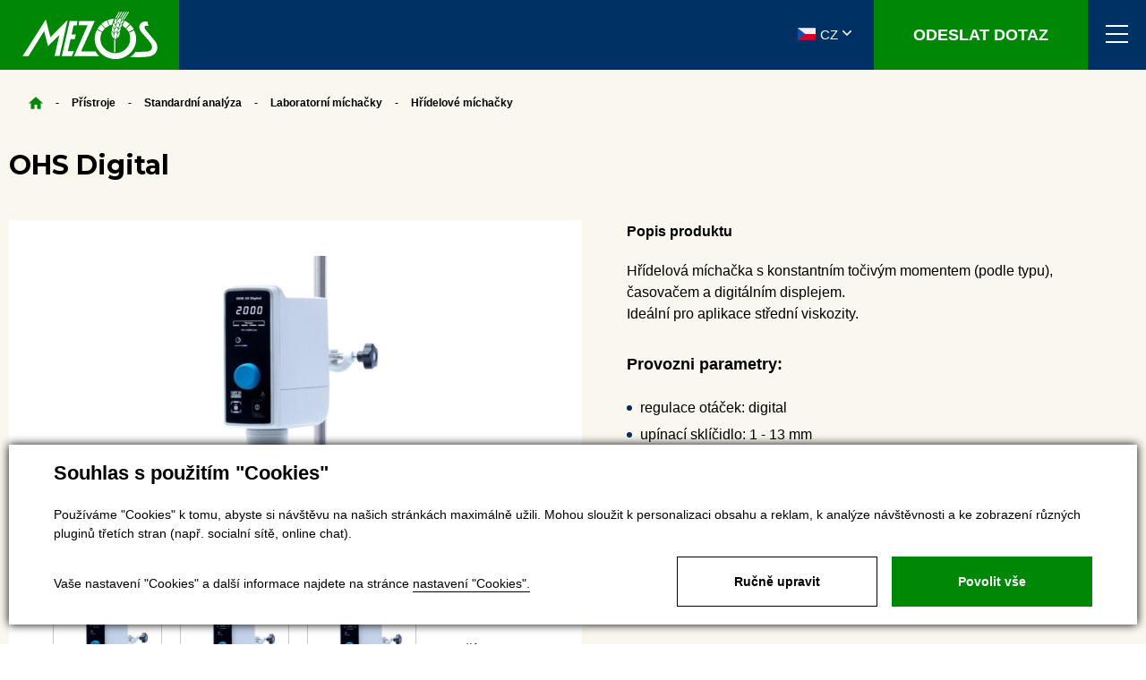

--- FILE ---
content_type: text/html; charset=utf-8
request_url: https://www.mezos.cz/pristroje-ohs-digital-detail-688
body_size: 26863
content:


<!DOCTYPE html>
<html lang="cs">
<head id="ctl00_ctl00____head"><title>
	OHS Digital
</title><meta name="robots" content="index, follow" />
<meta property="og:image" content="https://www.mezos.cz/ew/ew_images/image_of_object?ObjectIdentifier=pli:a52ae000-de8b-4b95-81f8-247c3a1df10a&amp;amp;Filter=d16bf170-acbd-4144-8100-8889db149c5f&amp;amp;ImageIndex=0&amp;amp;FailImage=046e702a-4f9d-4377-863a-3048e622a663" />
<meta property="og:title" content="OHS Digital" />
<meta property="og:url" content="http://www.mezos.cz//pristroje-ohs-digital-detail-688" />
<meta property="og:description" content="" />
<meta property="og:site_name" content="Mezos" />
<meta name="google-site-verification" content="KC5S5s8XpNJUDoWtiYF1p8l1IZ6N0ctWo7aqh1vc5xA" />
<link href="/ew/62129f58-6367-4cef-89e1-7a4d197a7cb7-cs" rel="stylesheet" type="text/css"/>
<link href="/templates/widgets/CookieOptOut/css/CookieOptOut.css?v=1726560182" rel="stylesheet" type="text/css"/>
<link href="/templates/widgets/jquery.magnific-popup/jquery.magnific-popup.css" rel="stylesheet" type="text/css"/>
<link href="/templates/css/pages/products/products.min.css" rel="stylesheet" type="text/css"/>
<link href="/templates/css/main.min.css?v=1634300002" rel="stylesheet" type="text/css"/>
<link href="/templates/css/shared2.min.css?v=1621845391" rel="stylesheet" type="text/css"/>
<script src="/ew/pregenerated_content/widget_group_shared.js" type="text/javascript"></script>
<script src="/templates/widgets/CookieOptOut/js/CookieOptOut.js?v=1727686131" type="text/javascript"></script>
<script src="/templates/js/main.js?v=1631103787" type="text/javascript"></script>
<script src="/templates/widgets/jquery.magnific-popup/jquery.magnific-popup.min.js" type="text/javascript"></script>
<script src="/templates/js/blazy.min.js?v=1621846162" type="text/javascript"></script>
<script src="/WebResource.axd?d=bfxjgcD_ln6WVc9fLTZJcw6pKw74RWJBXGQAsF2IZ-gKDeW4Eep7k7qqZ__5adXt2295Gx9-wJD80U1l0riU3oT8ZbQJsAj5PxW9mSRAbdaA1xWCuyn3YogFB5RAgcfMX2eGGPzqR76dfJoDvusBWQ2&amp;t=638630247877355549" type="text/javascript"></script>
<script type="text/javascript">
EwCore.applicationPath = "/"; EwCore.lang = "cs"; EwCore.masterTemplateName = "main"; EwCore.extendPageContextData({"productsList":{"viewType":"itemDetail","productId":"a52ae000-de8b-4b95-81f8-247c3a1df10a","productItemId":688,"productObjId":"pli:a52ae000-de8b-4b95-81f8-247c3a1df10a","productTitle":"OHS Digital","brand":null,"listId":"dbc354f4-7174-47dd-b76e-c7ec4155b1b0","list":"Produkty","categoryId":"4ddecc2f-356c-47e3-916a-0936d87f8e99","categoryItemId":89,"categoryObjId":"plc:4ddecc2f-356c-47e3-916a-0936d87f8e99","categoryName":"Hřídelové míchačky ","rootCategoryId":"e948b759-2f34-45f8-9ff3-6d09335cfee8","rootCategoryItemId":54,"rootCategoryName":"Standardní analýza","secLvlCategoryId":"63e97efd-a148-4da3-8d54-f42ceefa7430","secLvlCategoryItemId":68,"secLvlCategoryName":"Laboratorní míchačky","categoryPathItemId":"54/68/89","categoryPath":"Standardní analýza/Laboratorní míchačky/Hřídelové míchačky "}});
</script>
<script src="/templates/js/shared.js?v=1726560145" type="text/javascript"></script>
<script src="/templates/js/shared2.js?v=1621846163" type="text/javascript"></script>
<meta http-equiv="Content-Type" content="text/html; charset=utf-8" />
<meta name="author" content="Mezos" />
<meta name="designer" content="CS Technologies s.r.o.">
<meta name="viewport" content="width=device-width, initial-scale=1, user-scalable=no">
<meta http-equiv="X-UA-Compatible" content="IE=edge" />


<link href="https://fonts.googleapis.com/css2?family=Montserrat:wght@300;400;500;700&display=swap" rel="stylesheet">












<!-- Fonts -->
<link
    rel="preload"
    as="font"
    type="font/woff2"
    href="/templates/css/fonts/poppins-v15-latin-ext_latin-500.woff2"
    crossorigin="crossorigin"
/>
<link
    rel="preload"
    as="font"
    type="font/woff2"
    href="/templates/css/fonts/poppins-v15-latin-ext_latin-600.woff2"
    crossorigin="crossorigin"
/>
<link
    rel="preload"
    as="font"
    type="font/woff2"
    href="/templates/css/fonts/poppins-v15-latin-ext_latin-700.woff2"
    crossorigin="crossorigin"
/>
<link
    rel="preload"
    as="font"
    type="font/woff2"
    href="/templates/css/fonts/poppins-v15-latin-ext_latin-800.woff2"
    crossorigin="crossorigin"
/>
<link
    rel="preload"
    as="font"
    type="font/woff2"
    href="/templates/css/fonts/poppins-v15-latin-ext_latin-regular.woff2"
    crossorigin="crossorigin"
/>



<link rel="apple-touch-icon" sizes="180x180" href="/templates/css/images/favicons/apple-touch-icon.png">
<link rel="icon" type="image/png" sizes="32x32" href="/templates/css/images/favicons/favicon-32x32.png">
<link rel="icon" type="image/png" sizes="16x16" href="/templates/css/images/favicons/favicon-16x16.png">
<link rel="manifest" href="/templates/css/images/favicons/site.webmanifest">
<link rel="mask-icon" href="/templates/css/images/favicons/safari-pinned-tab.svg" color="#e99f00">
<link rel="shortcut icon" href="/templates/css/images/favicons/favicon.ico">
<meta name="msapplication-TileColor" content="#e99f00">
<meta name="msapplication-config" content="/templates/css/images/favicons/browserconfig.xml">
<meta name="theme-color" content="#ffffff"><meta name="description" content="OHS Digital" /><meta name="keywords" content="ohs,digital" /></head>
<body>


  


    <div class="inpage_cookieOptOutForm hidden" data-nosnippet="true" style="display: none;">
        

<div id="cookieOptOutForm" class="formSkinDefault cookieOptOutForm" data-show-detailed="0" data-nosnippet="true">
    <div class="cookies-box2" data-nosnippet="true">
        <a class="cookie-button-back" data-hide-possible="true" data-detailed-condition="true" href="javascript:toggleCookieOptOutFormDetail();">Zpět</a>

        <div data-hide-possible="true" data-detailed-condition="true">
            <div><p class="h1-second">Nastavení "Cookies"</p><p>Používáme "Cookies" k tomu, abyste si návštěvu na našich stránkách maximálně užili. Mohou sloužit k personalizaci obsahu a reklam, k analýze návštěvnosti a k zobrazení různých pluginů třetích stran (např. socialní sítě, online chat). S našimi partnery z oblasti sociálních sítí, reklamy a webové analytiky současně sdílíme informace o Vašem používání stránky v anonymizované formě. <a href="http://www.google.com/policies/privacy/partners/" target="_blank">Bližší informace naleznete zde.</a></p></div>
                <div class="cookie-box__card" style="">
        <div class="cookie-card">
            <p class="h2text">Marketing</p><p>Marketingové "Cookies" slouží ke sledování chování zákazníka na webu. Jejich cílem je zprostředkovat relevantní a užitečnou reklamu pro každého individuálního uživatele, čímž jsou výhodné pro všechny. (<a href="/pages/cookies/table.aspx#marketing" target="_blank">více</a>)</p>
            <div class="cookie-button-slider__wrapper">
                <label class="cookie-button-slider">
                            <input type="checkbox" data-consent="true" id="ad_storage" />
                    <span class="cookie-slider"></span>
                </label>
            </div>
        </div>
    </div>

                <div class="cookie-box__card" style="">
        <div class="cookie-card">
            <p class="h2text">Statistika</p><p>Statistické "Cookies" pomáhají majitelům webových stránek s porozumněním toho, jak se uživatelé na jejich stránkách chovají tím, že sbírají a reportují anonymní data. (<a href="/pages/cookies/table.aspx#analytics" target="_blank">více</a>)</p>
            <div class="cookie-button-slider__wrapper">
                <label class="cookie-button-slider">
                            <input type="checkbox" data-consent="true" id="analytics_storage" />
                    <span class="cookie-slider"></span>
                </label>
            </div>
        </div>
    </div>

                <div class="cookie-box__card" style="">
        <div class="cookie-card">
            <p class="h2text">Technické</p><p>Tyto "Cookies" jsou pro funkčnost webové stránky nepostradatelné a zajišťují její fungování např. při navigaci a dostupnosti uživatelských sekcí. Tato stránka nemůže správně fungovat, pokud nejsou "Cookies" povoleny. (<a href="/pages/cookies/table.aspx#necessary" target="_blank">více</a>)</p>
            <div class="cookie-button-slider__wrapper">
                <label class="cookie-button-slider">
                        <input type="checkbox" class="readonly" data-consent="true" id="functionality_storage" onclick="return false;" checked="checked" />
                    <span class="cookie-slider"></span>
                </label>
            </div>
        </div>
    </div>

                <div class="cookie-box__card" style="display:none;">
        <div class="cookie-card">
            <p class="h2text">Personalizační</p><p>Tyto "Cookies" pomáhají především personalizovat obsah např. nabídkou konkrétních produktů dle historie vašeho procházení webu nebo podle objednávek. (<a href="/pages/cookies/table.aspx" target="_blank">více</a>)</p>
            <div class="cookie-button-slider__wrapper">
                <label class="cookie-button-slider">
                        <input type="checkbox" class="readonly" data-consent="true" id="personalization_storage" onclick="return false;" checked="checked" />
                    <span class="cookie-slider"></span>
                </label>
            </div>
        </div>
    </div>

                <div class="cookie-box__card" style="display:none;">
        <div class="cookie-card">
            <p class="h2text">Bezpečnost</p><p>Bezpečnostní neboli security "Cookies" náš web nepoužívá. (<a href="/pages/cookies/table.aspx" target="_blank">více</a>)</p>
            <div class="cookie-button-slider__wrapper">
                <label class="cookie-button-slider">
                        <input type="checkbox" class="readonly" data-consent="true" id="security_storage" onclick="return false;" checked="checked" />
                    <span class="cookie-slider"></span>
                </label>
            </div>
        </div>
    </div>

                <div class="cookie-box__card" style="">
        <div class="cookie-card">
            <p class="h2text">Uživatelské preference</p><p>Monitoruje souhlas uživatele, k poskytnutí uživatelských dat službám Googlu pro reklamní účely(<a href="/pages/cookies/table.aspx#marketing" target="_blank">více</a>)</p>
            <div class="cookie-button-slider__wrapper">
                <label class="cookie-button-slider">
                            <input type="checkbox" data-consent="true" id="ad_user_data" />
                    <span class="cookie-slider"></span>
                </label>
            </div>
        </div>
    </div>

                <div class="cookie-box__card" style="">
        <div class="cookie-card">
            <p class="h2text">Perzonalizační data</p><p>Monitoruje souhlas uživatele, k zacílení personalizovaných reklam službami (produkty) Googlu. (<a href="/pages/cookies/table.aspx#marketing" target="_blank">více</a>)</p>
            <div class="cookie-button-slider__wrapper">
                <label class="cookie-button-slider">
                            <input type="checkbox" data-consent="true" id="ad_personalization" />
                    <span class="cookie-slider"></span>
                </label>
            </div>
        </div>
    </div>

        </div>

        <div data-hide-possible="true" data-detailed-condition="false">
            <p class="h1-first">Souhlas s použitím "Cookies"</p><p>Používáme "Cookies" k tomu, abyste si návštěvu na našich stránkách maximálně užili. Mohou sloužit k personalizaci obsahu a reklam, k analýze návštěvnosti a ke zobrazení různých pluginů třetích stran (např. socialní sítě, online chat).</p> 
        </div>
        <div class="cookies-box__bottom">
            <div class="common__content">
                <p>Vaše nastavení "Cookies" a další informace najdete na stránce <a href="/pages/cookies/info.aspx?Lang=cs" target="_blank">nastavení "Cookies".</a></p>
            </div>

            <div class="cookies-box__buttons">
                
                <a class="cookie-button cookie-button--settings" data-hide-possible="true" data-detailed-condition="false" href="javascript:toggleCookieOptOutFormDetail();">Ručně upravit</a>
                <a class="cookie-button cookie-button--settings" data-hide-possible="true" data-detailed-condition="true" href="javascript:consentChosen();">Povolit vybran&#233;</a>
                <a class="cookie-button cookie-button--allow" href="javascript: consentAll();">Povolit vše</a>
            </div>
        </div>
    </div>
</div>
<script>
    var cookieOptOutFormDetailed = document.getElementById('cookieOptOutForm').getAttribute('data-show-detailed') == "1";
    var hideItems = Array.from(document.querySelectorAll('[data-hide-possible="true"]'));
    var consentItems = Array.from(document.querySelectorAll('[data-consent="true"]'));
	handleHideItems();
    function toggleCookieOptOutFormDetail() {
        cookieOptOutFormDetailed = !cookieOptOutFormDetailed;
        handleHideItems();
    }

    function handleHideItems() {
        hideItems.forEach(item => {
            var hasToBeTrue = item.getAttribute('data-detailed-condition') !== "false";
            if ((hasToBeTrue !== false && cookieOptOutFormDetailed !== false) || (hasToBeTrue !== true && cookieOptOutFormDetailed !== true)) {
                item.style.display = "block";
            } else {
                item.style.display = "none";
            }
        });
    }

    function consentChosen() {
        consentItems.forEach(item => {
            cookieOptOutSetConsent(item.id, item.checked ? "1" : "0");
        });
        cookieOptOutPost();
        $.magnificPopup.close();
    }

    function consentAll() {
        cookieOptOutSetConsentAll();
        $.magnificPopup.close();
    }

    window.addEventListener("load", function (event) {
        cookieOptOutLoad();
        //handleHideItems();
    });
</script>


    </div>
  
<aside class="sidebar">
    <button class="sidebar__close menu-toggler"></button>
    <nav class="sidebar_nav">
            <ul class="nav-list">
                <li class="nav-list__item nav-list__item--level-1">
            <a href="/pristroje-obilni-laborator-53" class="nav-list__link dropdown-toggle" data-toggle="dropdown" role="button" aria-expanded="false">
<img alt="" src="/ew/ew_images/image_of_object?ObjectIdentifier=plc:3cc5f43c-dfd2-4734-81a3-d0c5e644aee8&amp;Filter=7fb9904f-0bcd-418e-9a33-9e56e5feb243&amp;ImageIndex=0" />    Obiln&#237; laboratoř
   
</a>

                <ul class="dropdown-menu" role="menu">
                            <li class="nav-list__item nav-list__item--level-2">
            <a href="/pristroje-odber-a-deleni-vzorku-10" class="nav-list__link dropdown-toggle" data-toggle="dropdown" role="button" aria-expanded="false">
    Odběr a dělen&#237; vzorků
   
</a>

        </li>
        <li class="nav-list__item nav-list__item--level-2">
            <a href="/pristroje-sitove-trideni-13" class="nav-list__link dropdown-toggle" data-toggle="dropdown" role="button" aria-expanded="false">
    S&#237;tov&#233; tř&#237;děn&#237;
   
</a>

        </li>
        <li class="nav-list__item nav-list__item--level-2">
            <a href="/pristroje-zjistovani-skudcu-14" class="nav-list__link dropdown-toggle" data-toggle="dropdown" role="button" aria-expanded="false">
    Zjišťov&#225;n&#237; škůdců
   
</a>

        </li>
        <li class="nav-list__item nav-list__item--level-2">
            <a href="/pristroje-laboratorni-srotovnik-a-mlyn-20" class="nav-list__link dropdown-toggle" data-toggle="dropdown" role="button" aria-expanded="false">
    Laboratorn&#237; šrotovn&#237;k a ml&#253;n
   
</a>

        </li>
        <li class="nav-list__item nav-list__item--level-2">
            <a href="/pristroje-vlhkomery-na-obili-21" class="nav-list__link dropdown-toggle" data-toggle="dropdown" role="button" aria-expanded="false">
    Vlhkoměry na obil&#237;
   
</a>

        </li>
        <li class="nav-list__item nav-list__item--level-2">
            <a href="/pristroje-vlhkomer-na-seno-chmel-rakos-284" class="nav-list__link dropdown-toggle" data-toggle="dropdown" role="button" aria-expanded="false">
    Vlhkoměr na seno, chmel, r&#225;kos
   
</a>

        </li>
        <li class="nav-list__item nav-list__item--level-2">
            <a href="/pristroje-nir-analyzator-22" class="nav-list__link dropdown-toggle" data-toggle="dropdown" role="button" aria-expanded="false">
    NIR analyz&#225;tor
   
</a>

        </li>
        <li class="nav-list__item nav-list__item--level-2">
            <a href="/pristroje-pristroj-pro-stanoveni-kvality-obilovin-a-mouk-23" class="nav-list__link dropdown-toggle" data-toggle="dropdown" role="button" aria-expanded="false">
    Př&#237;stroj pro stanoven&#237; kvality obilovin a mouk
   
</a>

        </li>
        <li class="nav-list__item nav-list__item--level-2">
            <a href="/pristroje-laboratorni-vahy-300" class="nav-list__link dropdown-toggle" data-toggle="dropdown" role="button" aria-expanded="false">
    Laboratorn&#237; v&#225;hy
   
</a>

        </li>
        <li class="nav-list__item nav-list__item--level-2">
            <a href="/pristroje-ostatni-a-prislusenstvi-27" class="nav-list__link dropdown-toggle" data-toggle="dropdown" role="button" aria-expanded="false">
    Ostatn&#237; př&#237;stroje a př&#237;slušenstv&#237;
   
</a>

        </li>

                </ul>
        </li>
        <li class="nav-list__item nav-list__item--level-1">
            <a href="/pristroje-standardni-analyza-54" class="nav-list__link dropdown-toggle" data-toggle="dropdown" role="button" aria-expanded="false">
<img alt="" src="/ew/ew_images/image_of_object?ObjectIdentifier=plc:e948b759-2f34-45f8-9ff3-6d09335cfee8&amp;Filter=7fb9904f-0bcd-418e-9a33-9e56e5feb243&amp;ImageIndex=0" />    Standardn&#237; anal&#253;za
   
</a>

                <ul class="dropdown-menu" role="menu">
                            <li class="nav-list__item nav-list__item--level-2">
            <a href="/pristroje-pro-chemicke-analyzy-25" class="nav-list__link dropdown-toggle" data-toggle="dropdown" role="button" aria-expanded="false">
    Př&#237;stroje pro chemick&#233; anal&#253;zy
   
</a>

        </li>
        <li class="nav-list__item nav-list__item--level-2">
            <a href="/pristroje-laboratorni-michacky-68" class="nav-list__link dropdown-toggle" data-toggle="dropdown" role="button" aria-expanded="false">
    Laboratorn&#237; m&#237;chačky
   
</a>

        </li>
        <li class="nav-list__item nav-list__item--level-2">
            <a href="/pristroje-zivotni-prostredi-69" class="nav-list__link dropdown-toggle" data-toggle="dropdown" role="button" aria-expanded="false">
    Životn&#237; prostřed&#237; 
   
</a>

        </li>
        <li class="nav-list__item nav-list__item--level-2">
            <a href="/pristroje-ostatni-280" class="nav-list__link dropdown-toggle" data-toggle="dropdown" role="button" aria-expanded="false">
    Ostatn&#237; př&#237;stroje
   
</a>

        </li>
        <li class="nav-list__item nav-list__item--level-2">
            <a href="/pristroje-spektrofotometry-70" class="nav-list__link dropdown-toggle" data-toggle="dropdown" role="button" aria-expanded="false">
    Spektrofotometry 
   
</a>

        </li>

                </ul>
        </li>

    </ul>





    </nav>
   
</aside>
   
<div class="wrapper">
    <header class="header" role="banner">
        
        <div class="header__container">
            

<div class="header__logo header__logo--page">
    <a class="logo-link" href='/' title='Zpět na hlavn&#237; stranu'>

        <div class="logo-link__svg">
            
            <svg version="1.1"
     id="svg2"
     viewBox="0 0 744.09449 268.36222"
     height="78"
     width="215">
    <defs id="defs4">
        <style type="text/css" id="style4140"><![CDATA[.fil0 {fill:#fff} .fil1 {fill:#fff}]]></style>
    </defs>
    <metadata id="metadata7">
        <rdf:RDF>
            <cc:Work rdf:about="">
                <dc:format>image/svg+xml</dc:format>
                <dc:type rdf:resource="http://purl.org/dc/dcmitype/StillImage" />
                <dc:title></dc:title>
            </cc:Work>
        </rdf:RDF>
    </metadata>
    <g transform="translate(0,-784.0001)"
       id="layer1">
        <g transform="matrix(0.12900904,0,0,0.12900904,-1811.9373,678.93881)"
           id="g4210"
           style="clip-rule:evenodd;fill-rule:evenodd;image-rendering:optimizeQuality;shape-rendering:geometricPrecision;text-rendering:geometricPrecision">
            <g id="Vrstva_x0020_1">
                <metadata id="CorelCorpID_0Corel-Layer" />
                <g id="_1011325616">
                    <g id="g4145">
                        <path style="fill:#ffffff;fill-opacity:1"
                              class="fil0"
                              d="m 17994.8,1382.38 -8.6,-12.43 -17.21,-34.43 c -18.17,-37.29 -15.3,-72.67 -3.83,-109.97 l 40.16,-92.75 17.22,30.6 7.65,15.3 10.51,22.95 9.57,44.94 -2.87,41.12 -34.43,118.57 -18.17,-23.9 z"
                              id="path4147" />
                        <path style="fill:#ffffff;fill-opacity:1"
                              class="fil0"
                              d="m 17950.82,2567.15 c 0,-163.51 3.82,-455.16 0,-492.46 l -3.83,-9.56 -12.43,-40.16 36.34,46.85 6.69,9.57 c 16.26,-13.39 27.73,-32.52 44.95,-45.9 l 3.82,-1.92 c -24.86,48.77 -21.04,95.63 -26.77,143.44 l -0.96,388.23 -47.81,1.91 z"
                              id="path4149" />
                        <path style="fill:#ffffff;fill-opacity:1"
                              class="fil0"
                              d="m 17965.16,2021.14 0,-2.87 c -15.3,-34.42 -21.99,-64.06 -21.04,-101.36 l -0.95,-18.17 c 0.95,-51.63 7.65,-102.31 42.07,-153.95 l 16.26,-17.21 c 8.6,-2.87 24.86,-25.82 41.12,-33.47 l 18.16,54.51 c 9.57,26.77 10.52,50.68 10.52,78.41 -0.95,65.98 -17.21,129.09 -65.02,194.11 l -22.95,26.78 -18.17,-26.78 z"
                              id="path4151" />
                        <path style="fill:#ffffff;fill-opacity:1"
                              class="fil0"
                              d="m 18074.17,1915 c 16.26,-54.5 10.52,-108.05 58.33,-159.69 l 57.38,-51.64 6.69,0.96 -22.95,131.96 -31.55,65.98 -21.04,28.69 -16.26,18.17 -46.85,31.55 16.25,-65.98 z"
                              id="path4153" />
                        <path style="fill:#ffffff;fill-opacity:1"
                              class="fil0"
                              d="m 17879.1,1921.69 -7.65,-13.38 -21.99,-40.17 -3.83,-16.25 c -10.52,-35.38 -7.65,-68.85 -11.47,-103.27 l 5.73,-76.5 c 20.09,32.51 50.68,74.58 69.81,93.71 l 7.65,13.38 8.61,21.04 -1.92,74.59 6.7,109.01 -51.64,-62.16 z"
                              id="path4155" />
                        <path style="fill:#ffffff;fill-opacity:1"
                              class="fil0"
                              d="m 17902.05,1718.97 -22.95,-31.55 -13.39,-16.26 -7.65,-15.3 c -9.56,-70.76 5.74,-112.84 18.17,-173.08 l 41.12,58.33 c 7.65,15.3 21.04,38.25 27.73,58.33 l 5.74,29.65 0.95,30.6 -17.21,98.49 -32.51,-39.21 z"
                              id="path4157" />
                        <path style="fill:#ffffff;fill-opacity:1"
                              class="fil0"
                              d="m 18057.92,1679.77 -3.83,-10.52 -0.95,-3.83 -3.83,-2.87 -6.69,0 -64.07,61.2 -18.17,19.13 c 4.78,-49.73 7.65,-97.54 25.82,-147.26 l 12.43,-23.91 10.52,-14.34 44.94,-38.25 20.08,-15.3 21.04,42.07 6.69,18.17 c 19.13,59.29 -2.87,131.01 -14.34,194.12 l -29.64,-78.41 z"
                              id="path4159" />
                        <path style="fill:#ffffff;fill-opacity:1"
                              class="fil0"
                              d="m 18111.47,1742.88 c 13.38,-56.42 2.86,-117.62 65.02,-173.08 l 6.69,-2.87 7.65,-5.74 45.9,-32.51 -26.77,100.41 c -8.61,20.08 -16.26,43.98 -40.16,62.15 l -10.52,13.39 -40.16,40.16 -7.65,-1.91 z"
                              id="path4161" />
                        <path style="fill:#ffffff;fill-opacity:1"
                              class="fil0"
                              d="m 17933.61,1526.77 -14.35,-22.95 c -14.34,-16.26 -25.82,-43.03 -22.95,-66.94 l 10.52,-58.33 19.13,-65.98 3.82,-0.96 15.3,29.65 20.08,27.73 5.74,11.47 14.34,32.52 9.56,28.68 -2.86,47.81 -9.57,40.17 -7.65,26.77 -6.69,24.86 -34.42,-54.5 z"
                              id="path4163" />
                        <path style="fill:#ffffff;fill-opacity:1"
                              class="fil0"
                              d="m 18160.23,1523.9 c 12.43,-38.25 23.91,-79.37 63.12,-110.92 l 17.21,-15.3 21.99,-11.48 33.47,-26.77 -34.43,96.58 -24.86,40.16 -16.25,17.21 -23.91,19.13 -43.99,31.55 7.65,-40.16 z"
                              id="path4165" />
                        <path style="fill:#ffffff;fill-opacity:1"
                              class="fil0"
                              d="m 18118.16,1534.42 -16.26,-32.51 -6.69,-8.61 -6.69,-15.3 -8.61,-6.69 -17.21,13.38 -17.21,13.39 -24.87,20.08 -23.9,25.82 c 16.25,-55.46 25.82,-135.79 85.1,-185.51 l 23.91,-16.26 30.6,-17.21 12.43,34.43 c 8.6,22.95 11.47,44.94 11.47,66.93 l -23.9,106.15 -10.52,37.29 -7.65,-35.38 z"
                              id="path4167" />
                        <path style="fill:#ffffff;fill-opacity:1"
                              class="fil0"
                              d="m 18190.83,1408.19 15.3,-42.07 14.35,-33.47 3.82,-11.47 13.39,-26.78 22.95,-29.64 10.52,-7.65 8.6,-10.52 13.39,-11.47 34.43,-18.17 39.2,-12.43 c -23.91,43.98 -45.9,100.4 -88.93,144.39 l -32.51,27.73 -24.86,16.26 -29.65,15.29 z"
                              id="path4169" />
                        <path style="fill:#ffffff;fill-opacity:1"
                              class="fil0"
                              d="m 18160.23,1317.35 -6.69,-19.12 -1.91,-3.83 -19.13,7.65 -45.9,32.51 -41.11,32.52 7.65,-30.6 17.21,-48.77 35.38,-74.59 13.39,-18.17 43.03,-37.29 7.65,-6.69 50.68,-34.43 9.56,43.99 6.69,42.07 -15.3,70.77 -20.08,54.5 c -16.25,35.38 -21.99,59.29 -25.82,59.29 -3.82,0 -3.82,-22.95 -15.3,-69.81 z"
                              id="path4171" />
                        <path style="fill:#ffffff;fill-opacity:1"
                              class="fil0"
                              d="m 18062.7,1187.3 c 55.46,-119.53 111.88,-214.19 174.99,-325.12 l 49.72,0 c -77.45,120.49 -151.08,247.67 -216.11,376.76 -1.91,-23.91 -7.65,-38.25 -8.6,-51.64 z"
                              id="path4173" />
                        <path style="fill:#ffffff;fill-opacity:1"
                              class="fil0"
                              d="m 18252.03,1237.03 c 6.7,-26.78 12.43,-49.73 2.87,-79.37 59.29,-99.45 122.4,-197.94 188.38,-295.48 l 47.81,0 c -75.54,111.88 -146.3,222.81 -209.41,338.51 l -29.65,36.34 z"
                              id="path4175" />
                        <path style="fill:#ffffff;fill-opacity:1"
                              class="fil0"
                              d="m 18344.79,1167.22 c 62.15,-102.31 128.13,-205.59 196.98,-305.04 14.35,0 29.65,0 44.95,0 -70.77,106.15 -145.35,216.11 -209.42,321.3 -14.34,0 -33.47,4.78 -49.72,11.47 l 17.21,-27.73 z"
                              id="path4177" />
                        <path style="fill:#ffffff;fill-opacity:1"
                              class="fil0"
                              d="m 18012.97,1113.67 c 43.99,-90.84 86.06,-166.38 131.96,-250.53 l 41.12,0 c -53.55,95.62 -101.36,189.33 -151.08,285.91 -7.65,-11.47 -14.35,-22.95 -22,-35.38 z"
                              id="path4179" />
                        <path style="fill:#ffffff;fill-opacity:1"
                              class="fil0"
                              d="m 18343.83,862.18 45.9,0 c -51.64,79.37 -104.23,162.56 -152.04,249.58 l -2.87,-23.9 -46.86,27.73 155.87,-253.41 z"
                              id="path4181" />
                    </g>
                    <g id="g4183">
                        <path style="fill:#ffffff;fill-opacity:1"
                              class="fil1"
                              d="m 18564.72,1711.32 c -34.42,-52.59 -57.37,-85.1 -104.23,-136.74 l 169.26,-172.12 c 45.9,43.03 120.48,144.39 148.21,197.94 l -213.24,110.92 z"
                              id="path4185" />
                        <path style="fill:#ffffff;fill-opacity:1"
                              class="fil1"
                              d="m 17244.16,1583.19 c 29.64,-60.25 104.23,-152.05 153.95,-195.08 l 162.56,176.91 c -45.9,43.03 -77.45,87.02 -111.88,136.74 l -204.63,-118.57 z"
                              id="path4187" />
                        <path style="fill:#ffffff;fill-opacity:1"
                              class="fil1"
                              d="m 18440.41,1557.37 c -42.07,-43.03 -90.84,-72.68 -138.65,-99.45 26.77,-84.15 48.76,-148.22 88.93,-222.8 68.85,29.64 152.04,88.93 212.28,137.69 l -162.56,184.56 z"
                              id="path4189" />
                        <path style="fill:#ffffff;fill-opacity:1"
                              class="fil1"
                              d="m 17420.11,1368.99 c 56.41,-47.81 117.61,-106.14 218.97,-143.44 l 99.45,221.85 c -63.11,24.86 -113.79,67.89 -157.78,103.27 l -160.64,-181.68 z"
                              id="path4191" />
                        <path style="fill:#ffffff;fill-opacity:1"
                              class="fil1"
                              d="m 17671.6,1214.08 c 89.88,-36.34 183.59,-53.55 273.48,-62.16 -29.64,66.94 -66.94,179.78 -90.84,255.32 -30.6,4.78 -64.07,15.3 -94.67,26.77 l -87.97,-219.93 z"
                              id="path4193" />
                        <path style="fill:#ffffff;fill-opacity:1"
                              class="fil1"
                              d="m 18612.53,2773.7 c 75.55,-31.55 195.08,-145.35 236.19,-222.8 l 335.64,-1.91 c 103.28,0.95 243.84,-3.83 307.91,-67.9 75.54,-75.54 84.15,-181.68 -10.52,-310.77 -94.66,-129.1 -238.1,-289.74 -363.37,-429.35 -22.95,-27.74 -44.94,-53.55 -61.2,-84.15 -9.56,-20.08 -21.99,-42.08 -28.68,-63.12 -12.43,-31.55 -15.3,-62.15 -15.3,-95.62 0,-20.08 4.78,-42.07 12.43,-64.07 9.56,-24.86 21.04,-48.76 39.2,-73.63 16.26,-17.21 29.65,-31.55 51.64,-47.81 23.91,-16.25 47.81,-29.64 87.02,-35.38 39.2,-5.74 100.4,-8.61 152.04,-5.74 l 43.03,178.82 c -48.77,2.87 -128.14,-21.04 -155.87,19.12 -27.73,40.17 8.61,118.58 60.25,179.78 110.92,133.87 223.76,268.7 335.64,402.57 240.01,248.62 159.69,632.08 -219.94,697.1 -239.06,41.12 -557.48,27.73 -806.11,24.86 z"
                              id="path4195" />
                        <polygon style="fill:#ffffff;fill-opacity:1"
                                 class="fil1"
                                 points="15985.75,1202.6 15643.42,2728.76 15434.96,2728.76 15636.72,1830.85 15157.65,2305.15 14991.26,1676.9 14328.59,2735.45 14082.84,2735.45 15052.46,1199.74 15059.16,1198.78 15062.98,1193.04 15068.72,1197.82 15255.19,1922.65 15259.97,1925.52 "
                                 id="polygon4197" />
                        <polygon style="fill:#ffffff;fill-opacity:1"
                                 class="fil1"
                                 points="16152.14,1821.29 16332.86,1816.51 16286.01,2013.49 16108.15,2014.45 15992.44,2529.86 16251.58,2529.86 16162.65,2733.54 15740,2733.54 16072.77,1247.55 16398.84,1247.55 16370.16,1436.88 16235.33,1438.79 "
                                 id="polygon4199" />
                        <path style="fill:#ffffff;fill-opacity:1"
                              class="fil1"
                              d="m 16257.32,2728.76 0.96,0 569.92,-1301.44 -378.67,2.87 24.86,-182.64 656.93,2.87 -579.48,1283.27 c 205.59,0 411.18,-0.96 616.78,-1.92 36.33,79.37 88.93,142.48 154.91,201.77 l -1065.25,0 -0.96,-4.78 z"
                              id="path4201" />
                        <path style="fill:#ffffff;fill-opacity:1"
                              class="fil1"
                              d="m 18792.95,1642.25 -210.31,100.84 c 32.42,72.02 44.28,177.66 44.28,257.69 0,334.51 -283.84,608.21 -630.15,608.21 -346.3,0 -629.35,-273.7 -629.35,-608.21 0,-49.62 7.91,-98.44 18.19,-144.85 10.28,-43.22 35.58,-100.84 49.81,-130.45 l -208.73,-112.84 c -67.2,126.45 -97.25,257.69 -97.25,389.74 0,472.16 392.95,856.29 875.24,856.29 482.29,0 876.03,-384.13 876.03,-856.29 0,-124.85 -32.42,-234.48 -87.76,-360.13 z"
                              id="path4203" />
                    </g>
                </g>
            </g>
        </g>
    </g>
</svg>

        </div>
    </a>
</div>














            <nav class="header-navigation__menu">
                <ul class="header-navigation__list">
    
        <li class="header-navigation__item">
                <a class="header-navigation__link" href="/"><span>Home</span></a>
        </li>
        <li class="header-navigation__item">
                <a class="header-navigation__link" href="/o-nas"><span>O n&#225;s</span></a>
        </li>
        <li class="header-navigation__item">
                <a class="header-navigation__link" href="/laboratorni-pristroje"><span>Př&#237;stroje</span></a>
        </li>
        <li class="header-navigation__item">
                <a class="header-navigation__link" href="/dodavatele"><span>Dodavatel&#233;</span></a>
        </li>
        <li class="header-navigation__item">
                <a class="header-navigation__link" href="/sluzby"><span>Služby</span></a>
        </li>
        <li class="header-navigation__item">
                <a class="header-navigation__link" href="/kruhove-testy"><span>Kruhov&#233; testy</span></a>
        </li>
        <li class="header-navigation__item">
                <a class="header-navigation__link" href="/aktuality"><span>Aktuality</span></a>
        </li>
        <li class="header-navigation__item">
                <a class="header-navigation__link" href="/kontakt"><span>Kontakt</span></a>
        </li>
</ul>

                
<ul class="header-navigation__list mobile">

    <div class="sidebar-menu sidebar-menu__level-1">
        <ul>
                 <li class="expanded has-children">
                        <a href="/pristroje-obilni-laborator-53">Obiln&#237; laboratoř</a>
                        <div class="sidebar-menu sidebar-menu__level-2">
        <ul>
                 <li>
                        <a href="/pristroje-odber-a-deleni-vzorku-10">Odběr a dělen&#237; vzorků</a>
                                    </li>
                 <li>
                        <a href="/pristroje-sitove-trideni-13">S&#237;tov&#233; tř&#237;děn&#237;</a>
                                    </li>
                 <li>
                        <a href="/pristroje-zjistovani-skudcu-14">Zjišťov&#225;n&#237; škůdců</a>
                                    </li>
                 <li>
                        <a href="/pristroje-laboratorni-srotovnik-a-mlyn-20">Laboratorn&#237; šrotovn&#237;k a ml&#253;n</a>
                                    </li>
                 <li>
                        <a href="/pristroje-vlhkomery-na-obili-21">Vlhkoměry na obil&#237;</a>
                                    </li>
                 <li>
                        <a href="/pristroje-vlhkomer-na-seno-chmel-rakos-284">Vlhkoměr na seno, chmel, r&#225;kos</a>
                                    </li>
                 <li>
                        <a href="/pristroje-nir-analyzator-22">NIR analyz&#225;tor</a>
                                    </li>
                 <li>
                        <a href="/pristroje-pristroj-pro-stanoveni-kvality-obilovin-a-mouk-23">Př&#237;stroj pro stanoven&#237; kvality obilovin a mouk</a>
                                    </li>
                 <li>
                        <a href="/pristroje-laboratorni-vahy-300">Laboratorn&#237; v&#225;hy</a>
                                    </li>
                 <li>
                        <a href="/pristroje-ostatni-a-prislusenstvi-27">Ostatn&#237; př&#237;stroje a př&#237;slušenstv&#237;</a>
                                    </li>
        </ul>
    </div>
                </li>
                 <li class="selected expanded has-children">
                        <a href="/pristroje-standardni-analyza-54">Standardn&#237; anal&#253;za</a>
                        <div class="sidebar-menu sidebar-menu__level-2">
        <ul>
                 <li>
                        <a href="/pristroje-pro-chemicke-analyzy-25">Př&#237;stroje pro chemick&#233; anal&#253;zy</a>
                                    </li>
                 <li class="selected expanded">
                        <a href="/pristroje-laboratorni-michacky-68">Laboratorn&#237; m&#237;chačky</a>
                                    </li>
                 <li>
                        <a href="/pristroje-zivotni-prostredi-69">Životn&#237; prostřed&#237; </a>
                                    </li>
                 <li>
                        <a href="/pristroje-ostatni-280">Ostatn&#237; př&#237;stroje</a>
                                    </li>
                 <li>
                        <a href="/pristroje-spektrofotometry-70">Spektrofotometry </a>
                                    </li>
        </ul>
    </div>
                </li>
        </ul>
    </div>


    <li class="header-navigation__item"><a class="header-navigation__link" href="#"></a></li>
        <li class="header-navigation__item">
                <a class="header-navigation__link" href="/"><span>Home</span></a>
        </li>
        <li class="header-navigation__item">
                <a class="header-navigation__link" href="/o-nas"><span>O n&#225;s</span></a>
        </li>
        <li class="header-navigation__item">
                <a class="header-navigation__link" href="/laboratorni-pristroje"><span>Př&#237;stroje</span></a>
        </li>
        <li class="header-navigation__item">
                <a class="header-navigation__link" href="/dodavatele"><span>Dodavatel&#233;</span></a>
        </li>
        <li class="header-navigation__item">
                <a class="header-navigation__link" href="/sluzby"><span>Služby</span></a>
        </li>
        <li class="header-navigation__item">
                <a class="header-navigation__link" href="/kruhove-testy"><span>Kruhov&#233; testy</span></a>
        </li>
        <li class="header-navigation__item">
                <a class="header-navigation__link" href="/aktuality"><span>Aktuality</span></a>
        </li>
        <li class="header-navigation__item">
                <a class="header-navigation__link" href="/kontakt"><span>Kontakt</span></a>
        </li>
</ul>




            </nav>

            
<ul class="mutace-menu">
    <li class="mutace">
        <ul>
                <li class="otherLangs hidden">
                    <a href="/en" onclick="EwUtils.setCookie('lang', 'en')">
                        <img src="/templates/images/en.svg" />
                        EN
                    </a>
                </li>
                <li class="otherLangs hidden">
                    <a href="/sk" onclick="EwUtils.setCookie('lang', 'sk')">
                        <img src="/templates/images/sk.svg" />
                        SK
                    </a>
                </li>
                <li class="">
                    <a href="/" onclick="EwUtils.setCookie('lang', 'cs')">
                        <img src="/templates/images/cs.svg" />
                        CZ
                    </a>
                </li>
        </ul>
    </li>
</ul>

            <a href="javascript:slideTo('.form-place')" class="header__button">Odeslat dotaz</a>
           
            <button type="button" class="header__hamburger menu-toggler">
                <div class="hamburger-box">
                    <div class="hamburger-inner"></div>
                </div>
            </button>
        </div>
    </header>
</div>
        

<main class="content" role="main">
    

<div class="content__subpage">

		<div class="breadcrumbs-box">
	        
    <ul class="breadcrumbs" itemtype="http://schema.org/BreadcrumbList">
        <li class="item0" itemprop="itemListElement" itemtype="http://schema.org/ListItem">
        <a href="/" itemprop="item">
            <span>
                    <svg xmlns="http://www.w3.org/2000/svg" width="18" height="18" viewBox="0 0 510 510"><polygon points="204 471.8 204 318.8 306 318.8 306 471.8 433.5 471.8 433.5 267.8 510 267.8 255 38.3 0 267.8 76.5 267.8 76.5 471.8 " /></svg>
                <meta itemprop="name" content="Home" />
                <meta itemprop="position" content="5" />
            </span>
        </a>
    </li>
        <li itemscope itemprop="itemListElement" itemtype="http://schema.org/ListItem" class="item1">
        <a href="/pristroje" itemprop="item">
            <span>
                    <span itemprop=title><span>Př&#237;stroje</span></span>
                <meta itemprop="name" content="Př&#237;stroje" />
                <meta itemprop="position" content="5" />
            </span>
        </a>
    </li>
        <li itemscope itemprop="itemListElement" itemtype="http://schema.org/ListItem" class="item2">
        <a href="/pristroje-standardni-analyza-54" itemprop="item">
            <span>
                    <span itemprop=title><span>Standardn&#237; anal&#253;za</span></span>
                <meta itemprop="name" content="Standardn&#237; anal&#253;za" />
                <meta itemprop="position" content="5" />
            </span>
        </a>
    </li>
        <li itemscope itemprop="itemListElement" itemtype="http://schema.org/ListItem" class="item3">
        <a href="/pristroje-laboratorni-michacky-68" itemprop="item">
            <span>
                    <span itemprop=title><span>Laboratorn&#237; m&#237;chačky</span></span>
                <meta itemprop="name" content="Laboratorn&#237; m&#237;chačky" />
                <meta itemprop="position" content="5" />
            </span>
        </a>
    </li>

                <li itemscope itemprop="itemListElement" itemtype="http://schema.org/ListItem" class="item4 last">
        <a href="/pristroje-hridelove-michacky-89" itemprop="item">
            <span>
                    <span itemprop=title><span>Hř&#237;delov&#233; m&#237;chačky </span></span>
                <meta itemprop="name" content="Hř&#237;delov&#233; m&#237;chačky " />
                <meta itemprop="position" content="5" />
            </span>
        </a>
    </li>

    </ul>


        </div>
    
        <div class="page-container">            	
        	

<div class="product">
        <div class="product__detail-title">
            <h1>OHS Digital</h1>
            

        </div>
        <div class="product__left">
            
        <div class="page-gallery" data-ew-component="PopupGallery">
            <div class="page-gallery__zoom">
                    <a class="gallery-item" data-element="item" href="/ew/ew_images/image?EwImage=2574a4c3-2968-48c6-80d3-89dbc690b332&amp;Filter=d16bf170-acbd-4144-8100-8889db149c5f" data-index="0">
                        <img alt="" src="/ew/ew_images/image?EwImage=2574a4c3-2968-48c6-80d3-89dbc690b332&amp;Filter=b772a9c5-8ab1-44d9-937d-7ae5c5e0cf29" />
                        
                    </a>

            </div>
            <div class="page-gallery__mini-images">
                    <a class="gallery-item" data-element="item" href="/ew/ew_images/image?EwImage=4bf3aa53-ef37-419d-99b0-43f9859ab0c4&amp;Filter=d16bf170-acbd-4144-8100-8889db149c5f" data-index="1">
                        <img alt="" src="/ew/ew_images/image?EwImage=4bf3aa53-ef37-419d-99b0-43f9859ab0c4&amp;Filter=b772a9c5-8ab1-44d9-937d-7ae5c5e0cf29" />
                        
                    </a>
                    <a class="gallery-item" data-element="item" href="/ew/ew_images/image?EwImage=3bec7f9c-e7d6-411b-b3fb-681a89f66a19&amp;Filter=d16bf170-acbd-4144-8100-8889db149c5f" data-index="2">
                        <img alt="" src="/ew/ew_images/image?EwImage=3bec7f9c-e7d6-411b-b3fb-681a89f66a19&amp;Filter=b772a9c5-8ab1-44d9-937d-7ae5c5e0cf29" />
                        
                    </a>
                    <a class="gallery-item" data-element="item" href="/ew/ew_images/image?EwImage=c6d00e8b-05d3-4a13-b630-7367f1cb0bcd&amp;Filter=d16bf170-acbd-4144-8100-8889db149c5f" data-index="3">
                        <img alt="" src="/ew/ew_images/image?EwImage=c6d00e8b-05d3-4a13-b630-7367f1cb0bcd&amp;Filter=b772a9c5-8ab1-44d9-937d-7ae5c5e0cf29" />
                        
                    </a>
                                    <a class="gallery-item gallery-item__next" data-element="item" href="/ew/ew_images/image?EwImage=138ac104-8740-45a3-97f3-e834244a09c0&amp;Filter=d16bf170-acbd-4144-8100-8889db149c5f" data-index="4">
                        <div data-element="description" class="description">
                            + dalších 1
                        </div>
                    </a>
            </div>
        </div>




        </div>
        <div class="product__right">
            <div class="product__right-inner">


                <div class="product__description text-default">
                    <span>Popis produktu</span>
                    <p class="elipsis"><p>
  Hřídelová míchačka s&nbsp;konstantním točivým momentem (podle typu), časovačem a&nbsp;digitálním displejem. 
  <br />
  Ideální pro&nbsp;aplikace střední viskozity. 
</p>
<h3>Provozni&nbsp;parametry: 
</h3>
<ul>
  <li>
    regulace otáček:&nbsp;digital 
  </li>
  <li>
    upínací sklíčidlo: 1 - 13 mm 
  </li>
  <li>
    rozhraní: USB 
  </li>
  <li>
    elektrické krytí CEI EN 60529: IP 54 
  </li>
  <li>
    hmotnost: 4,1 kg 
  </li>
  <li>
    hmotnost&nbsp; OHS 200: 4,6 kg 
  </li>
  <li>
    rozměry (šxvxh): 90x285x235 mm 
  </li>
</ul>
<hr />
<h2>OHS 20 Advance 
</h2>
<h3>Technické&nbsp;parametry: 
</h3>
<ul>
  <li>
    zámek ovládání 
  </li>
  <li>
    displej:&nbsp;digital 
  </li>
  <li>
    otáčky míchání: od 30 do 2000&nbsp;ot/min 
  </li>
  <li>
    míchací objem (H2O): do&nbsp;25 l 
  </li>
  <li>
    viskozita míchání: 10.000 mPa.s 
  </li>
  <li>
    kroutící moment max.:&nbsp;20 Ncm 
  </li>
</ul>
<h3>
  <hr />
</h3>
<h2>OHS 40 Advance 
</h2>
<h3>Technické&nbsp;parametry: 
</h3>
<ul>
  <li>
    zámek ovládání 
  </li>
  <li>
    displej:&nbsp;digital 
  </li>
  <li>
    otáčky míchání: od 30 do 2000&nbsp;ot/min 
  </li>
  <li>
    míchací objem (H2O): do&nbsp;25 l 
  </li>
  <li>
    viskozita míchání: 25.000 mPa.s 
  </li>
  <li>
    kroutící moment max.:&nbsp;40 Ncm 
  </li>
</ul>
<h3>
  <hr />
</h3>
<h2>OHS 60 Advance 
</h2>
<h3>Technické&nbsp;parametry: 
</h3>
<ul>
  <li>
    zámek ovládání 
  </li>
  <li>
    displej:&nbsp;digital 
  </li>
  <li>
    otáčky míchání: od 30 do 2000&nbsp;ot/min 
  </li>
  <li>
    míchací objem (H2O): do&nbsp;40 l 
  </li>
  <li>
    viskozita míchání: 50.000 mPa.s 
  </li>
  <li>
    kroutící moment max.:&nbsp;60 Ncm 
  </li>
</ul>
<h3>
  <hr />
</h3>
<h2>OHS 100 Advance 
</h2>
<h3>Technické&nbsp;parametry: 
</h3>
<ul>
  <li>
    zámek ovládání 
  </li>
  <li>
    displej:&nbsp;digital 
  </li>
  <li>
    otáčky míchání: od 30 do 1300&nbsp;ot/min 
  </li>
  <li>
    míchací objem (H2O): do&nbsp;100 l 
  </li>
  <li>
    viskozita míchání: 70.000 mPa.s 
  </li>
  <li>
    kroutící moment max.:&nbsp;100 Ncm 
  </li>
</ul>
<h3>
  <hr />
</h3>
<h2>OHS 200 Advance 
</h2>
<h3>Technické&nbsp;parametry: 
</h3>
<ul>
  <li>
    zámek ovládání 
  </li>
  <li>
    displej:&nbsp;digital 
  </li>
  <li>
    otáčky míchání: od&nbsp;6 do 400&nbsp;ot/min<br />
    &nbsp;&nbsp;&nbsp;&nbsp;&nbsp;&nbsp;&nbsp;&nbsp;&nbsp;&nbsp;&nbsp;&nbsp;&nbsp;&nbsp;&nbsp;&nbsp;&nbsp;&nbsp;&nbsp;&nbsp;&nbsp;&nbsp;&nbsp;&nbsp;&nbsp;&nbsp;&nbsp;&nbsp;&nbsp;od
    30 do 2000 ot/min 
  </li>
  <li>
    míchací objem (H2O): do&nbsp;100 l 
  </li>
  <li>
    viskozita míchání: 100.000 mPa.s 
  </li>
  <li>
    kroutící moment max.:&nbsp;200 Ncm 
  </li>
</ul>
<h3>
  <hr />
</h3>
Porovnání hřídelové míchačky&nbsp;<a href="/ew/eafebe07-d995-4449-990c-96797c272175-cs"><a href="/ew/eafebe07-d995-4449-990c-96797c272175-cs">zde:</a> 
<br /></p>
                    <p class="link hidden" id="popisLink">Více</p>
                </div>

                        <h3>Video:</h3>
                        <div class="videoWrapper">
                            <iframe height="270" src="https://www.youtube.com/embed/3QTaDxhvLBs" frameborder="0" width="480" allowfullscreen="allowfullscreen"></iframe>
                        </div>



                <div class="product__parameters">




                </div>


                <div class="product__controls">
                    <button onclick="javascript:slideTo('.form-place')">Popt&#225;vka</button>

                </div>

            </div>

        </div>



</div>

        </div>
    </div>

</main>

<footer class="footer" role="contentinfo">
            
    <div class="content__form form-place margin-left">
		<div class="contacts-buttons">
                <p>Potřebujete poradit? <strong>Zavolejte nám.</strong></p>
<a class="contacts-buttons__link contacts-buttons__link--phone" href="tel:+420608411262"><img class="b-lazy b-loaded" alt="phone" src="/templates/css/images/phone.svg" /> Volejte
608 411 262 </a><a class="contacts-buttons__link contacts-buttons__link--phone" href="tel:+420777331371"><img class="b-lazy b-loaded" alt="phone" src="/templates/css/images/phone.svg" /> Volejte
777 331 371 </a><a class="contacts-buttons__link contacts-buttons__link--email" href="mailto:mezos@mezos.cz"><img class="b-lazy b-loaded" alt="mail" src="/templates/css/images/envelope.svg" /> mezos@mezos.cz </a>
            </div>    		
            <div id="ctl00_ctl00_ctl09">
<div id="contactForm" class="formSkinDefault formWatermarked">
<form action="javascript:void(0)" data-ajax-form="true" data-form-name="ContactForm" data-on-submit="PartialRenderControls.actionCallSimple(&quot;ctl00_ctl00_ctl09&quot;,&quot;ContactForm&quot;,data,initiator)" method="POST"><input data-field="Url" id="AjaxForm_ContactForm_Url" name="Url" type="hidden" value="https://www.mezos.cz/pristroje-ohs-digital-detail-688" />    <div class="form-text">
        <div class="form-title">Napište nám 
</div>
    </div>
    <div class="form-inner">
        <div class="formField formField-textBox">    <div class="label">
        <label data-label-for="Name" for="AjaxForm_ContactForm_Name">Jméno a příjmení</label>
    </div>
    <div class="edit" data-val-marker="Name">
        <input data-field="Name" data-val-required="Pole &quot;Jméno a příjmení&quot; musí byt vyplněno!" id="AjaxForm_ContactForm_Name" name="Name" placeholder="Jméno a příjmení" type="text" value="" />
        <span data-val-message-for="Name"></span>
    </div>
    <div class="cleaner"></div>
</div>
        <div class="formField formField-textBox">    <div class="label">
        <label data-label-for="Company" for="AjaxForm_ContactForm_Company">Společnost</label>
    </div>
    <div class="edit" data-val-marker="Company">
        <input data-field="Company" id="AjaxForm_ContactForm_Company" name="Company" placeholder="Společnost" type="text" value="" />
        <span data-val-message-for="Company"></span>
    </div>
    <div class="cleaner"></div>
</div>
        <div class="formField formField-textBox">    <div class="label">
        <label data-label-for="Phone" for="AjaxForm_ContactForm_Phone">Telefon</label>
    </div>
    <div class="edit" data-val-marker="Phone">
        <input data-field="Phone" data-val-required="Pole &quot;Telefon&quot; musí byt vyplněno!" id="AjaxForm_ContactForm_Phone" name="Phone" placeholder="Telefon" type="text" value="" />
        <span data-val-message-for="Phone"></span>
    </div>
    <div class="cleaner"></div>
</div>
        <div class="formField formField-textBox">    <div class="label">
        <label data-label-for="Mail" for="AjaxForm_ContactForm_Mail">E-mailová adresa</label>
    </div>
    <div class="edit" data-val-marker="Mail">
        <input data-field="Mail" data-val-email="E-mailová adresa má chybný formát!" data-val-required="Pole &quot;E-mailová adresa&quot; musí byt vyplněno!" id="AjaxForm_ContactForm_Mail" name="Mail" placeholder="E-mailová adresa" type="text" value="" />
        <span data-val-message-for="Mail"></span>
    </div>
    <div class="cleaner"></div>
</div>
        <div class="formField formField-textArea">    <div class="label">
        <label data-label-for="Message" for="AjaxForm_ContactForm_Message">Váš dotaz</label>
    </div>
    <div class="edit" data-val-marker="Message">
        <textarea data-field="Message" data-val-required="Pole &quot;Váš dotaz&quot; musí byt vyplněno!" id="AjaxForm_ContactForm_Message" name="Message" placeholder="Váš dotaz"></textarea>
        <span data-val-message-for="Message"></span>
    </div>
    <div class="cleaner"></div>
</div>

        <div class="formField formField-checkBox">
            <div class="label">
                <label data-label-for="Gdpr" for="AjaxForm_ContactForm_Gdpr" class="val_required">
                    Odesláním formuláře souhlasím se zpracováním <a href="/gdpr">osobních údajů.</a>

                </label>
            </div>
            <div class="edit" data-val-marker="Gdpr">
                <input data-field="Gdpr" data-val-required="Pole &quot;Odesláním formuláře souhlasím se zpracováním &lt;a href=&quot;/gdpr&quot;>osobních údajů.&lt;/a>&quot; musí byt vyplněno!" id="AjaxForm_ContactForm_Gdpr" name="Gdpr" type="checkbox" />
                <span data-val-message-for="Gdpr" class="val_required"></span>
            </div>
            <div class="cleaner"></div>
        </div>


            <div class="editButton"><input data-form-button="submit" type="submit" value="Odeslat" /></div>
    <div class="cleaner"></div>

    </div>
</form>    <script type="text/javascript">
            $(function () {
                EwCore.ajaxContentAdded($("#contactForm")[0]);
            });
    </script>
</div>

</div><script type="text/javascript">//<![CDATA[
PartialRenderControls.registerPartialRenderControlInstance('ctl00_ctl00_ctl09', 'Ew_Core_TemplateComponent', {"name":"ContactForm","folderName":"Forms"}, undefined);
//]]></script>

    </div>
    
                <div class="copyright">
    <a href="https://www.cstechnologies.cz/?utm_source=footer&amp;utm_medium=referral&amp;utm_campaign=CS" target="_blank" rel="nofollow">
       <span>Developed by</span>
       <div class="copy-logo">
        <svg xmlns:svg="http://www.w3.org/2000/svg" xmlns="http://www.w3.org/2000/svg" viewBox="0 0 2000 488" version="1.1">
          <path id="path4206" d="M 51.285589,483.16022 C 34.322874,479.05347 16.549112,464.65725 8.791925,448.74161 3.3414576,437.55873 1.6291976,430.37521 1.6291976,418.69147 c 0,-26.50674 14.0488244,-49.13696 37.5000004,-60.40599 9.577736,-4.6024 19.088391,-6.32447 38.500001,-6.97108 34.609541,-1.15286 56.147121,-8.68943 73.137891,-25.5929 7.47589,-7.43748 9.31964,-9.99835 13.70579,-19.0367 2.78735,-5.74375 5.99331,-13.81819 7.12435,-17.94319 2.96447,-10.81162 5.03197,-28.22905 5.03197,-42.39125 0,-14.70639 2.12696,-24.31796 7.73563,-34.95674 4.8416,-9.18377 17.3262,-21.89524 25.98907,-26.46135 11.98564,-6.31751 16.26664,-7.30869 35.67079,-8.25886 27.84846,-1.36366 41.01322,-3.72038 56.2957,-10.07792 32.04902,-13.33245 49.29413,-46.08579 49.30599,-93.646044 0.006,-23.18887 5.63618,-37.92908 19.95888,-52.25178 6.88058,-6.88057 10.19875,-9.34432 17.04394,-12.65513 4.675,-2.2611601 10.975,-4.7126101 14,-5.4476601 8.04793,-1.95557 26.1364,-1.66691 33.5,0.53461 20.99781,6.2778001 37.32228,21.5292301 45.35161,42.3705701 2.39467,6.21571 2.59725,7.95055 2.59725,22.24155 0,14.29099 -0.20258,16.025843 -2.59725,22.241553 -6.52211,16.929131 -17.86663,29.703281 -33.07882,37.247391 -11.36364,5.63552 -20.45613,7.428 -37.92342,7.47617 -24.63728,0.0679 -49.15457,6.3041 -63.57094,16.16974 -7.06399,4.83414 -15.02961,12.63495 -19.26371,18.86515 -11.59571,17.06232 -16.27109,35.07221 -17.91242,69 -1.0015,20.70203 -2.26472,26.20886 -8.64213,37.67421 -4.51041,8.10885 -15.59857,19.44153 -23.62557,24.14658 -11.72051,6.87 -18.20618,8.35937 -40.3346,9.2624 -28.52429,1.16403 -42.16691,4.10716 -59,12.72809 -14.90926,7.63565 -27.51548,21.74846 -34.19235,38.27874 -5.87842,14.5535 -9.30765,35.34175 -9.30765,56.4237 0,19.73622 -5.92442,34.36417 -19.48524,48.11092 -6.73274,6.82504 -9.53436,8.85103 -17.514761,12.66578 -5.225,2.49763 -11.88465,5.02904 -14.79922,5.62536 -7.27284,1.48802 -24.46379,1.21707 -31.54439,-0.49717 z" fill="#ef8737"></path>
          <path id="path4204" d="m 226.6292,483.17062 c -23.68534,-6.19853 -43.29524,-26.39003 -48.54444,-49.98418 -2.28168,-10.25568 -1.60829,-26.19286 1.49762,-35.44483 6.71656,-20.0074 22.43265,-35.72814 42.55642,-42.56898 7.03151,-2.39028 10.2105,-2.80884 26.4904,-3.48784 37.58572,-1.56763 58.48716,-8.24845 75.49322,-24.13024 18.06171,-16.86764 25.80781,-38.77159 27.51773,-77.81294 0.57452,-13.11761 1.39902,-21.30016 2.51906,-25 7.87524,-26.01421 30.21724,-44.94582 56.51462,-47.88795 23.53401,-2.63298 45.15083,6.3435 60.08344,24.94988 9.48158,11.81427 13.83215,24.73015 13.85715,41.13885 0.0195,12.78809 -1.24085,18.39722 -6.68052,29.73173 -8.53649,17.78726 -25.97084,31.62749 -44.8047,35.56814 -3.85,0.80554 -12.4,1.48122 -19,1.50151 -38.3495,0.11788 -67.17091,10.92317 -83.62969,31.35319 -13.26921,16.47086 -19.07912,36.93032 -20.78237,73.18472 -0.70121,14.92535 -1.32771,20.18888 -2.94419,24.73523 -3.89404,10.95199 -8.35038,18.00387 -16.60723,26.27985 -9.07471,9.09574 -19.76957,15.34504 -30.65056,17.90996 -8.04581,1.8966 -25.57442,1.87735 -32.88596,-0.0361 z" fill="#e53935"></path>
          <path id="path4150" d="M 53.129198,308.33319 C 29.304017,302.85842 9.637791,283.73498 3.6148296,260.18543 1.1930836,250.71649 0.9770346,235.73606 3.1391366,227.20171 8.694395,205.27374 25.250822,187.44925 47.353899,179.6005 c 4.472085,-1.58802 9.83706,-2.24876 23.7753,-2.92812 26.70793,-1.30177 40.519211,-3.75319 55.160111,-9.79061 19.01706,-7.842 33.37259,-22.26678 41.03224,-41.23018 5.97495,-14.79249 9.30765,-34.561211 9.30765,-55.210614 0,-22.88216 8.1598,-41.08837 24.5,-54.66459 10.35425,-8.6028101 28.26644,-15.0347801 41.86987,-15.0347801 19.14767,0 39.85271,9.7361201 51.61231,24.2696201 10.20174,12.60816 14.98826,26.25415 14.98826,42.73038 0,11.51679 -1.91547,20.190583 -6.51976,29.523283 -6.57318,13.323581 -17.14607,23.817991 -31.00513,30.774981 -9.05104,4.54346 -15.77453,5.75522 -36.94555,6.6586 -21.22441,0.90567 -30.86356,2.42196 -44.09589,6.93651 -12.79457,4.36521 -20.91975,9.43743 -30.46181,19.0161 -17.34934,17.4159 -24.19054,38.03457 -25.89561,78.04675 -0.68378,16.04576 -1.13474,19.53182 -3.34767,25.87838 -3.6317,10.4155 -8.14859,17.54782 -16.23259,25.63183 -13.0333,13.03329 -25.759341,18.50652 -44.466431,19.12418 -7.5122,0.24804 -13.58059,-0.0984 -17.500001,-0.99903 z" fill="#f4bd38"></path>
          <path d="m 1779.6291,172.74161 0,-12 6.5,0 6.5,0 0,12 0,12 -6.5,0 -6.5,0 0,-12 z m 158.3325,187.1891 c -9.3862,-3.31657 -16.2451,-10.13052 -19.0187,-18.89401 -0.9381,-2.96372 -1.7209,-10.61947 -2.0496,-20.04509 l -0.5319,-15.25 6.5034,0 6.5034,0 0.4785,13.25 c 0.6442,17.84094 2.9659,23.1435 12.2824,28.05213 6.0828,3.20485 18.4218,3.04431 24.4613,-0.31826 2.4537,-1.36613 5.4651,-3.97413 6.6919,-5.79555 4.8429,-7.19009 5.654,-24.80968 1.5102,-32.80763 -2.2711,-4.38343 -10.7551,-12.83669 -26.1662,-26.07141 -5.7765,-4.96078 -12.1372,-10.8287 -14.1348,-13.03983 -8.9612,-9.91896 -12.3693,-20.29547 -11.6401,-35.43984 0.9538,-19.80746 9.6016,-28.81137 29.2777,-30.48326 11.7814,-1.00108 22.9209,2.22555 28.6964,8.31207 5.6055,5.90741 7.2222,11.54445 7.6262,26.59158 l 0.3692,13.75 -6.4461,0 -6.4461,0 -0.5895,-10.75 c -0.3243,-5.9125 -1.1291,-12.325 -1.7884,-14.25 -2.521,-7.36057 -8.194,-11 -17.1462,-11 -9.6419,0 -15.0078,2.75065 -18.532,9.5 -2.4625,4.71596 -2.1303,18.73268 0.5894,24.86653 2.5687,5.79331 12.545,15.9522 29.6323,30.17448 18.8733,15.7089 22.8599,23.11337 22.8599,42.45899 0,18.8472 -4.8199,28.93611 -16.7172,34.99189 -6.6194,3.36933 -7.371,3.5183 -19,3.76563 -9.6544,0.20534 -13.155,-0.11247 -17.2754,-1.56842 z m -78.2487,-157.07719 c -1.1292,-0.005 -2.2889,0.0186 -3.4785,0.0723 -14.4295,0.65044 -23.5826,5.91795 -29.0567,16.7207 -4.3953,8.67411 -4.7016,13.36642 -4.3652,67.09571 0.3146,50.24 0.3292,50.52574 2.6152,55.5 3.8323,8.33882 12.4636,15.89697 21.2012,18.56445 1.375,0.41977 6.871,0.80231 12.2129,0.84961 12.103,0.10711 19.0361,-2.19706 25.8789,-8.59766 7.7928,-7.28931 9.3008,-12.02593 9.7246,-30.5664 l 0.3594,-15.75 -6.5879,0 -6.5879,0 0,11.96093 c 0,9.60988 -0.4025,13.0414 -2.0488,17.44141 -3.617,9.66744 -11.0573,14.14101 -22.3203,13.42383 -8.0859,-0.51487 -13.3953,-3.3229 -16.8633,-8.91797 -3.9263,-6.33438 -4.7676,-12.60157 -4.7676,-35.54492 l 0,-20.36328 29.5703,0 29.5703,0 -0.3515,-27.75 c -0.3034,-23.90539 -0.608,-28.44272 -2.1953,-32.75 -5.3613,-14.5483 -15.5714,-21.30763 -32.5098,-21.38867 z m -1.9102,11.9707 c 6.2848,-0.18826 12.6877,1.87214 16.5274,6.04883 1.2106,1.3169 3.2353,4.63771 4.498,7.38086 2.1514,4.67356 2.2989,6.24732 2.2989,24.98828 l 0,0 0,20 -22.0644,0.26758 c -12.1356,0.14775 -22.3731,-0.0391 -22.75,-0.41602 -1.1088,-1.10885 -0.7834,-31.45136 0.4062,-37.88672 1.357,-7.34053 3.9082,-12.44488 7.8965,-15.80078 3.4813,-2.92937 8.2974,-4.43561 13.1855,-4.58203 z m -78.1736,67.91739 0,-79 6.5,0 6.5,0 0,79 0,79 -6.5,0 -6.5,0 0,-79 z m -256,-32 0,-111 7,0 7,0 0,111 0,111 -7,0 -7,0 0,-111 z m -205,32 0,-79 6.5,0 6.5,0 0,7.197 0,7.19701 3.0186,-4.10473 c 6.2193,-8.45682 16.8749,-12.92338 28.7959,-12.07044 11.7319,0.83941 20.1991,6.26792 24.5974,15.76994 2.0454,4.41907 2.0937,5.93595 2.3643,74.26122 l 0.2762,69.75 -6.4927,0 -6.4927,0 -0.2835,-67.25 -0.2835,-67.25 -2.7359,-4.65395 c -8.0401,-13.67696 -30.8415,-11.1012 -39.7862,4.49444 l -2.9591,5.15951 -0.01,64.75 -0.01,64.75 -6.5,0 -6.5,0 0,-79 z m -105,-32 0,-111 6.5,0 6.5,0 0,37.5 c 0,20.625 0.2872,37.5 0.6382,37.5 0.351,0 2.6344,-1.8401 5.0743,-4.08911 7.1666,-6.60598 12.1764,-8.4119 23.2875,-8.39462 7.9618,0.0124 10.2792,0.39915 14.3127,2.38883 6.3626,3.13866 10.4561,7.37792 13.6043,14.08881 l 2.583,5.50609 0.289,68.75 0.2889,68.75 -7.0389,0 -7.039,0 0,-63.8185 c 0,-70.89115 -0.044,-71.42543 -6.3943,-77.77577 -5.2569,-5.25697 -12.433,-6.5371 -21.5192,-3.83879 -7.1518,2.12388 -13.4035,7.99157 -16.0496,15.06389 -1.9694,5.26369 -2.0369,7.51514 -2.0369,67.90668 l 0,62.46249 -6.5,0 -6.5,0 0,-111 z m -164.5002,-47.49942 c -11.0979,0 -12.4253,0.20849 -17.6601,2.77929 -10.5345,5.17328 -16.0648,13.63845 -17.9219,27.4375 -1.4903,11.07396 -0.6988,100.46719 0.9336,105.45899 3.0662,9.37615 12.1101,18.1369 22.0117,21.32031 6.087,1.95496 21.7553,1.36781 28.625,-1.07422 6.9904,-2.48495 14.5365,-10.23745 17.4746,-17.95312 1.8404,-4.83294 2.3711,-8.68093 2.791,-20.21875 l 0.5176,-14.25 -7.1367,0 -7.1387,0 0,12.75 c -0.01,11.32199 -0.2768,13.32326 -2.3926,17.86719 -4.0682,8.73712 -12.7288,13.22081 -23.0469,11.93164 -9.3671,-1.17034 -16.1396,-6.80793 -18.5351,-15.43164 -0.5527,-1.98971 -1.0098,-14.07969 -1.0098,-26.86719 l -0.01,-23.25 29.5,0 29.5,0 -0.01,-19.25 c -0.017,-39.16844 -3.8534,-51.11572 -18.7676,-58.43946 -5.3091,-2.60709 -6.5949,-2.81054 -17.7246,-2.81054 z m -0.4082,11.63476 c 6.3708,-0.12265 11.4096,1.76747 15.2559,5.71485 6.4204,6.5892 7.0446,9.26702 7.4589,31.90039 l 0.3711,20.25 -22.6601,0 -22.6621,0 0.3222,-20.78125 c 0.3104,-20.00871 0.4174,-20.96739 2.877,-25.74219 3.4275,-6.65363 8.8846,-10.40847 16.2246,-11.16602 0.9649,-0.0996 1.9024,-0.15826 2.8125,-0.17578 z m -107.0915,42.86466 0,-104 -19,0 -19,0 0,-7 0,-7 46.5,0 46.49994,0 0,7 0,7 -19.4999,0 -19.5,0 0,104 0,104 -8.00004,0 -8,0 0,-104 z m 664.9997,-54.99942 c -16.3637,0 -28.1368,6.43856 -34.166,18.68554 l -3.334,6.77149 0,55.02148 0,55.02149 2.3633,5.22656 c 4.0435,8.94349 13.6159,16.0891 24.4062,18.21875 18.2373,3.59945 34.7202,-3.67436 42.1739,-18.61133 4.179,-8.37448 4.7136,-16.71535 4.3535,-67.83398 -0.3295,-46.77377 -0.3423,-47.02912 -2.707,-52.94141 -5.1678,-12.92046 -16.3991,-19.55859 -33.0899,-19.55859 z m 0.7969,13.10937 c 8.9986,0.13755 15.9433,4.90396 19.2012,13.61133 1.9005,5.07937 2.0019,7.78007 2.0019,52.7793 0,44.99923 -0.1014,47.69797 -2.0019,52.77734 -2.1301,5.69318 -5.4742,9.4734 -10.7227,12.12109 -1.7737,0.89479 -5.8237,1.84327 -9,2.10743 -11.1437,0.92678 -19.6029,-4.19797 -23.002,-13.93164 -1.5994,-4.5802 -1.7734,-9.66146 -1.7734,-52.07422 0,-43.18401 0.1502,-47.43186 1.8535,-52.32031 2.4164,-6.93535 7.2242,-11.67984 13.8203,-13.63868 3.3959,-1.00844 6.6235,-1.47749 9.6231,-1.43164 z m -148.1953,-12.60937 c -10.9846,0 -12.6191,0.24267 -17.7207,2.63476 -7.6178,3.57189 -13.2679,8.91652 -16.6016,15.70508 l -2.7793,5.66016 -0.2832,53.8789 c -0.3141,59.72815 -0.2426,60.52919 6.043,68.70118 3.8733,5.03567 12.1269,9.90336 19.7207,11.62695 7.2955,1.65592 18.4398,0.85457 25.6465,-1.8418 7.7604,-2.90353 15.223,-10.33673 18.4687,-18.39648 l 2.4043,-5.96875 0.2852,-52.37696 c 0.3145,-57.96191 0.2832,-58.31633 -6.0254,-67.74023 -2.5274,-3.77546 -4.8073,-5.6542 -10.1582,-8.375 -6.7602,-3.43741 -7.1429,-3.50781 -19,-3.50781 z m -1.1035,12.67383 c 2.3927,-0.0709 4.8054,0.16788 7.125,0.75195 6.7687,1.7044 10.2615,4.59723 13.2558,10.98242 l 2.6211,5.5918 0,49 0,49 -2.6601,5.67578 c -3.0239,6.45029 -7.6496,10.11273 -14.8399,11.75 -5.7771,1.31547 -8.5315,1.24262 -13.6601,-0.36133 -6.1444,-1.92165 -9.8173,-4.9536 -12.4727,-10.29883 l -2.3672,-4.76562 -0.2969,-46.79492 c -0.3237,-51.13262 0.047,-55.40995 5.3848,-62.40821 3.7384,-4.90122 10.732,-7.91026 17.9102,-8.12304 z m -320.6277,145.32301 c -10.5647,-3.39511 -18.7577,-11.90233 -22.1479,-22.99742 -0.8969,-2.93507 -1.2223,-18.01002 -1.2223,-56.62302 l 0,-52.62302 4,-7.87698 c 4.5646,-8.9889 9.6441,-13.20017 19.3112,-16.01047 8.7504,-2.5438 22.9778,-1.52469 30.5438,2.18785 13.1869,6.47068 18.5587,19.64841 18.6272,45.69564 l 0.018,6.75 -6.8842,0 -6.8841,0 -0.4197,-13.25 c -0.3356,-10.59732 -0.8299,-14.15091 -2.4689,-17.75 -4.0535,-8.90124 -10.8425,-13.30425 -20.4245,-13.2464 -10.0016,0.0604 -17.0567,5.36262 -20.5779,15.46536 -1.6821,4.82596 -1.8407,9.15879 -1.8407,50.28104 0,41.14368 0.163,45.5915 1.9023,51.90226 3.2106,11.64962 10.1424,16.59774 23.2518,16.59774 10.3171,0 17.6965,-5.40206 20.3299,-14.88237 0.5527,-1.9897 1.0074,-10.25513 1.0104,-18.36763 l 0.01,-14.75 7.0971,0 7.0972,0 -0.3667,17.75 c -0.3501,16.94902 -0.4935,18.02645 -3.1781,23.87611 -3.4911,7.60717 -8.3852,12.46365 -16.1191,15.99549 -4.9804,2.27434 -7.632,2.77896 -16,3.04491 -6.9195,0.21991 -11.4663,-0.14267 -14.6602,-1.16909 z m -484.61894,1.98612 c -16.81222,-3.65218 -28.98402,-16.25597 -32.23045,-33.37436 -0.63354,-3.34061 -1.02071,-32.03897 -1.02071,-75.6577 0,-77.12605 0.17265,-79.81242 5.91867,-92.09137 7.59616,-16.23264 21.85662,-24.36011 42.74221,-24.36011 11.5519,0 18.23591,1.37238 25.60746,5.25781 15.99514,8.43077 20.73166,21.27067 20.73166,56.20003 l 0,20.54216 -14.5,0 -14.5,0 0,-19.8185 c 0,-22.12462 -1.02875,-27.94251 -5.72649,-32.38519 -5.4742,-5.17697 -16.02584,-5.9666 -22.90638,-1.71419 -1.80848,1.1177 -4.24475,4.06327 -5.54618,6.70559 l -2.32095,4.71229 0,74.5 c 0,72.52151 0.0531,74.60451 2,78.43547 2.98002,5.86388 6.39656,7.89948 14.07952,8.3887 4.8496,0.3088 7.58652,-0.0462 10.50629,-1.36286 8.32861,-3.75569 9.89576,-10.74956 9.90664,-44.21131 l 0.008,-23.25 14.59229,0 14.59228,0 -0.41639,28.25 c -0.38444,26.08264 -0.59188,28.78705 -2.70382,35.25 -5.62696,17.21958 -15.58662,26.5949 -31.93329,30.05975 -8.20684,1.73952 -18.65787,1.70989 -26.87991,-0.0762 z m 110.24884,1.1669 c -7.37216,-1.9144 -12.57853,-4.9271 -17.22391,-9.96674 -9.55242,-10.36316 -11.23525,-17.8267 -11.25873,-49.9337 l -0.0174,-23.75 13.5,0 13.5,0 0,23.3185 c 0,26.89506 0.89244,32.04459 6.20962,35.83076 4.30515,3.06554 12.48615,3.19939 16.46439,0.26937 4.98294,-3.66998 6.41805,-9.88879 5.98122,-25.91863 -0.57362,-21.04948 -2.88572,-26.43261 -26.41486,-61.5 -13.15796,-19.61038 -22.00203,-36.3029 -24.90165,-47 -1.32298,-4.88066 -1.75554,-10.23695 -1.7363,-21.5 0.0221,-12.92638 0.32845,-15.8184 2.21626,-20.92009 4.62833,-12.50782 10.8238,-19.68432 21.06131,-24.39626 4.8133,-2.21538 7.35637,-2.64612 17.71643,-3.00077 14.02064,-0.47996 20.27111,0.87152 28.01941,6.05841 3.77372,2.52621 5.65651,4.80865 8.37606,10.15403 l 3.50811,6.89532 0.32257,26.85468 0.32257,26.85468 -13.57257,0 -13.57257,0 0,-23.04966 c 0,-25.05272 -0.44353,-27.4645 -5.47206,-29.75565 -3.93051,-1.79087 -9.6191,-1.43647 -13.33812,0.83094 -5.24487,3.19772 -6.6546,7.65908 -6.62762,20.97437 0.0387,19.1017 2.7116,25.35073 25.51161,59.64397 8.266,12.4328 16.74242,26.03654 18.8365,30.23056 7.08665,14.19312 10.08969,26.5007 10.08969,41.35129 0,24.1853 -8.97482,42.42944 -24.26569,49.32762 -5.40963,2.44046 -7.68939,2.85105 -17.23431,3.10395 -6.74287,0.17865 -12.93506,-0.21105 -16,-1.00695 z M 1706.1289,202.375 c -7.187,-0.0111 -10.0072,0.43599 -14,2.22461 -6.4975,2.91065 -11.803,8.16245 -14.6875,14.53516 -2.3086,5.10042 -2.3124,5.17984 -2.6191,58.10742 -0.3259,56.25259 -0.035,60.93023 4.3222,69.52929 2.8606,5.64523 8.9263,11.27443 14.1035,13.0879 2.1344,0.74764 7.7059,1.36509 12.3809,1.37109 7.128,0.01 9.3877,-0.41252 14,-2.61524 3.025,-1.44469 7.075,-4.2434 9,-6.21875 1.925,-1.97536 3.8802,-3.60554 4.3457,-3.62304 1.4375,-0.0539 0.1241,43.92408 -1.4473,48.46094 -3.0657,8.85103 -12.5993,14.52677 -24.3261,14.48437 -12.3516,-0.0447 -20.5723,-7.28782 -20.5723,-18.12695 l 0,-2.84961 -6.9844,0 -6.9843,0 0.6054,6.25 c 1.3638,14.08277 7.8548,21.90573 21.8633,26.34765 5.6812,1.80146 19.1055,1.70432 25.5684,-0.18554 11.0294,-3.22516 19.0421,-10.34428 23.289,-20.69141 2.1331,-5.19709 2.1433,-5.66174 2.416,-102.4707 l 0.2754,-97.25 -6.5254,0 -6.5234,0 0,6.64453 0,6.64453 -5.3672,-5.07617 c -7.538,-7.12904 -11.2399,-8.56328 -22.1328,-8.58008 z m 3,11.94922 c 9.571,0.0115 16.51,4.63512 21.6406,14.41797 l 2.3594,4.5 0.2891,45.35937 c 0.3215,50.48553 0.2072,51.58689 -6.2032,60.25782 -2.196,2.97043 -5.2968,5.55648 -8.6953,7.25 -13.2666,6.61101 -26.6316,0.61937 -29.8164,-13.36719 -0.6175,-2.71167 -1.0338,-22.79767 -1.0488,-50.54102 -0.02,-38.31636 0.234,-47.03315 1.5176,-51.96094 2.863,-10.99185 9.0533,-15.92911 19.957,-15.91601 z m 280.5002,206.91739 0,-4.5 4.5,0 4.5,0 0,4.5 0,4.5 -4.5,0 -4.5,0 0,-4.5 z m -89,0 0,-4.5 5,0 5,0 0,4.5 0,4.5 -5,0 -5,0 0,-4.5 z m -34,-16 0,-20.5 4,0 c 2.8889,0 4,0.41667 4,1.5 0,1.96804 0.8021,1.89512 5.5,-0.5 2.5849,-1.31786 5.8972,-2 9.7114,-2 l 5.7886,0 0,4.01182 0,4.01182 -3.792,-0.60637 c -5.2232,-0.83523 -11.6838,1.10083 -14.1544,4.24169 -1.8472,2.34836 -2.0536,4.00428 -2.0536,16.4759 l 0,13.86514 -4.5,0 -4.5,0 0,-20.5 z m -24,16 0,-4.5 4.5,0 4.5,0 0,4.5 0,4.5 -4.5,0 -4.5,0 0,-4.5 z m 105.7205,-37.39005 c -8.443,0.0874 -14.0176,2.24614 -19.2168,7.25391 -11.3209,10.90397 -6.9032,29.25978 8.2031,34.08008 3.2074,1.02346 7.77,1.43669 13.793,1.25 7.7709,-0.24088 9.7368,-0.68074 14.3926,-3.22266 7.9261,-4.32739 10.6074,-8.89391 10.6074,-18.0625 0,-6.43066 -0.3358,-7.71306 -3.0098,-11.51758 -4.393,-6.25058 -10.6725,-9.1549 -20.9687,-9.69531 -1.3305,-0.0698 -2.5947,-0.0984 -3.8008,-0.0859 z m 0.8672,6.44532 c 14.6123,-0.32855 24.6395,12.89049 15.7187,23.49218 -1.3877,1.64922 -3.3675,3.44922 -4.4003,4.00196 -5.3846,2.88176 -15.7005,2.75806 -21.4082,-0.25782 -12.9058,-6.81939 -9.5198,-23.47683 5.4238,-26.68164 1.5938,-0.34181 3.1544,-0.5207 4.666,-0.55468 z m -158.5914,34.57536 c -5.7116,-1.82832 -10.9963,-4.78275 -10.9963,-6.14744 0,-0.43273 1.3674,-1.65259 3.0387,-2.71078 l 3.0388,-1.924 5.3449,2.69604 c 10.1686,5.12915 25.7129,4.731 29.3046,-0.75061 1.6216,-2.47484 1.5884,-2.62577 -1.0828,-4.92347 -1.5157,-1.30371 -3.7431,-2.38198 -4.95,-2.39617 -6.8956,-0.0811 -22.1142,-2.12283 -25.0897,-3.36609 -3.5881,-1.49919 -6.6045,-5.88746 -6.6045,-9.60811 0,-4.13638 3.0322,-8.12564 7.821,-10.28969 3.7372,-1.6888 6.6919,-2.12131 14.679,-2.14868 10.4877,-0.0359 17.6262,1.65697 22.3696,5.305 l 2.3696,1.82241 -3.4336,2.12206 -3.4335,2.12207 -4.3254,-2.14003 c -6.0864,-3.01133 -18.2384,-3.59386 -23.0438,-1.10465 -1.9233,0.99633 -3.6384,2.5706 -3.8111,3.49838 -0.5652,3.0352 3.8775,4.66945 15.8082,5.81501 6.325,0.60731 12.9555,1.56291 14.7344,2.12355 4.5939,1.44783 7.2656,5.26277 7.2656,10.37457 0,5.22442 -2.7654,9.03486 -8.4214,11.60367 -5.5683,2.52901 -22.7189,2.54413 -30.5823,0.027 z" fill="#000" id="path4146"></path>
        </svg>
        </div>
    </a>
    <br/><br/>
<a href="/pages/cookies/info.aspx?Lang=cs"><span>Nastavení soukromí</span></a>
</div>

    
    
</footer>



</body>
</html>


--- FILE ---
content_type: text/css
request_url: https://www.mezos.cz/ew/62129f58-6367-4cef-89e1-7a4d197a7cb7-cs
body_size: -17
content:
/* EasyWeb html style file */

h3.modra {
	color: #003164!important;
}


h3.zelena {
	color: #008706!important;
}

h4.modra {
	color: #003164!important;
}


h4.zelena {
	color: #008706!important;
}


a.button-link {
	background: #008706;
    display: inline-block;
    color: #fff;
    padding: 1.5rem 4.5rem;
    font-size: 1.6rem;
    font-weight: 900;
    text-decoration: none;
    transition: .3s;
    color:#fff!important;
    text-decoration:none!important;
}
a.button-link:hover {background:#006e05;}


@media only screen and (min-width: 1200px) {
  p.citace {
    padding: 2rem 0 4rem 4rem;
  }
}




--- FILE ---
content_type: text/css
request_url: https://www.mezos.cz/templates/css/pages/products/products.min.css
body_size: 4220
content:
.breadcrumbs-box{font-weight:700;padding:25px;padding:2.5rem;position:absolute;top:0;left:0;}.breadcrumbs{list-style:none;margin:0;padding:0;font-size:0;}.breadcrumbs li{display:none;margin:0;padding:0;font-size:11px;font-size:1.1rem;font-weight:700;color:#000;}@media only screen and (min-width:768px){.breadcrumbs li{display:inline-block;vertical-align:middle;}}.breadcrumbs li a{display:block;text-decoration:none;color:#000;position:relative;font-size:12px;font-size:1.2rem;-moz-transition:.3s;-o-transition:.3s;-webkit-transition:.3s;transition:.3s;font-weight:700;padding:3px 25px 3px 7px;padding:.3rem 2.5rem .3rem .7rem;}.breadcrumbs li a:after{content:"-";position:absolute;top:45%;right:6px;right:.6rem;-moz-transform:translateY(-50%);-o-transform:translateY(-50%);-ms-transform:translateY(-50%);-webkit-transform:translateY(-50%);transform:translateY(-50%);width:5px;width:.5rem;height:16px;height:1.6rem;}.breadcrumbs li a:hover{color:#008706;}.breadcrumbs li:first-child a{padding:3px 25px 3px 7px;padding:.3rem 2.5rem .3rem .7rem;}.breadcrumbs li:first-child a span{display:flex;}.breadcrumbs li:first-child a span svg{width:16px;width:1.6rem;height:16px;height:1.6rem;fill:#008706;}@media only screen and (min-width:768px){.breadcrumbs li:last-child a:after{content:none;}}.breadcrumbs li:nth-last-child(2){display:inline-block;padding:0;}@media(max-width:767px){.breadcrumbs li:nth-last-child(2) a{padding:3px 0 3px 25px;padding:.3rem 0 .3rem 2.5rem;}.breadcrumbs li:nth-last-child(2) a:after{display:none;}}.breadcrumbs li:nth-last-child(2) a:before{content:"-";position:absolute;top:50%;left:0;left:0;-moz-transform:translateY(-50%) scale(-1);-o-transform:translateY(-50%) scale(-1);-ms-transform:translateY(-50%) scale(-1);-webkit-transform:translateY(-50%) scale(-1);transform:translateY(-50%) scale(-1);width:12px;width:1.2rem;height:20px;height:2rem;}@media only screen and (min-width:768px){.breadcrumbs li:nth-last-child(2) a:before{display:none;}}.filters-variants-in{display:flex;justify-content:space-between;}.filter-select-header,.filter-list-header{color:#000;font-size:1.4rem;display:block;}@media(max-width:550px){.filter-list-header{display:none;}}.variant-select,.variant-list{display:flex;align-items:center;}@media(max-width:990px){.variant-select{display:none;}}@media(max-width:990px){.variant-list-view{display:none;}}.filter-list-wrap,.filter-select-wrap{display:flex;list-style:none;padding:0;flex-wrap:wrap;}.select-caption,.select-item-label{align-self:center;color:#000;font-size:1.4rem;padding:1rem 0 1rem 4rem;cursor:pointer;}@media(max-width:1600px){.select-caption,.select-item-label{padding:1rem 0 1rem 2rem;}}.filter-list-item input{display:none;}.filter-list-item label{color:#000;font-size:1.4rem;padding:1rem 0 1rem 4rem;cursor:pointer;display:block;}@media(max-width:1600px){.filter-list-item label{padding:1rem 0 1rem 2rem;}}@media(max-width:550px){.filter-list-item label{font-size:1.2rem;padding:1rem 1rem 1rem 0;}}.filter-list-item.selected label{font-weight:bold;text-decoration:underline;}.select-items{display:flex;list-style:none;padding:0;}.select-items .select-item input{display:none;}.page-gallery{display:flex;flex-wrap:wrap;align-items:center;flex-direction:column;}.page-gallery__mini-images{max-width:100%;margin:8rem 0 0;display:flex;align-items:center;justify-content:center;}@media(max-width:550px){.page-gallery__mini-images{margin:4rem 0 0;}}.page-gallery__mini-images .gallery-item{border:1px solid #c8c8c8;display:block;margin:0 1rem 0;}.page-gallery__mini-images .gallery-item img{max-height:12rem;}.page-gallery__mini-images .gallery-item__next{border:none;text-decoration:underline;font-weight:500;font-size:1.6rem;color:#000;}@media(max-width:989px){.page-gallery__mini-images .gallery-item__next{font-size:1.4rem;}}.page-gallery__zoom{max-width:100%;margin:0 auto;}.page-gallery__zoom .gallery-item img{max-height:100%;}.page-gallery__zoom .gallery-item .description{display:none;}.gallery-item img{display:block;max-width:100%;}.gallery-items{margin:0;width:100%;display:flex;flex-wrap:wrap;justify-content:flex-start;padding:0 1rem;}.gallery-items .gallery-item{width:25%;border:10px solid transparent;border:1rem solid transparent;}@media(max-width:549px){.gallery-items .gallery-item{width:50%;}}.gallery-items .gallery-item img{width:100%;-moz-transform:scale(1);-o-transform:scale(1);-ms-transform:scale(1);-webkit-transform:scale(1);transform:scale(1);position:relative;-moz-transition:.3s;-o-transition:.3s;-webkit-transition:.3s;transition:.3s;-webkit-filter:grayscale(30%);-moz-filter:grayscale(30%);filter:grayscale(30%);}.gallery-items .gallery-item:hover img{z-index:10;-webkit-filter:grayscale(0%);-moz-filter:grayscale(0%);filter:grayscale(0%);}.gallery-items--o-nas .gallery-item{width:20%;}.gallery-items--o-nas .gallery-item img{filter:unset;}.categories-region{padding:0 0 10px 0;padding:0 0 1rem 0;}@media only screen and (min-width:768px){.categories-region{padding:0 0 30px 0;padding:0 0 3rem 0;}}.related-products{width:100%;margin:12rem 0 0;}.categories{margin:0 0 55px 0;margin:0 0 5.5rem 0;}.categories__toggler{border:none;background:transparent;border-radius:0;outline:none;margin:0;padding:0 15px 0 0;padding:0 1.5rem 0 0;font-size:16px;font-size:1.6rem;font-weight:700;color:#008706;cursor:pointer;-moz-transition:.3s;-o-transition:.3s;-webkit-transition:.3s;transition:.3s;position:relative;}.categories__toggler:before{content:'';position:absolute;top:50%;right:0;-moz-transform:translateY(-50%);-o-transform:translateY(-50%);-ms-transform:translateY(-50%);-webkit-transform:translateY(-50%);transform:translateY(-50%);border-top:5px solid #555;border-top:.5rem solid #555;border-left:5px solid transparent;border-left:.5rem solid transparent;border-right:5px solid transparent;border-right:.5rem solid transparent;}@media only screen and (min-width:768px){.categories__toggler{display:none;}}.categories__toggler:hover{color:#ca0241;}.categories__list{display:-webkit-box;display:-moz-box;display:-webkit-flexbox;display:-ms-flexbox;display:-webkit-flex;display:flex;-webkit-flex-wrap:wrap;-moz-flex-wrap:wrap;-ms-flex-wrap:wrap;flex-wrap:wrap;width:calc(100% + 10px);margin:0 -5px;margin:0 -.5rem;padding:0;padding:0;list-style:none;}@media only screen and (min-width:1200px){.categories__list{padding:0;padding:0;}}.categories__list.open{display:-webkit-box;display:-moz-box;display:-webkit-flexbox;display:-ms-flexbox;display:-webkit-flex;display:flex;-webkit-flex-wrap:wrap;-moz-flex-wrap:wrap;-ms-flex-wrap:wrap;flex-wrap:wrap;}.categories__item{width:100%;padding:5px;padding:.5rem;}@media only screen and (min-width:550px){.categories__item{width:50%;}}@media only screen and (min-width:768px){.categories__item{width:33.333333%;}}@media only screen and (min-width:990px){.categories__item{width:25%;}}.category-link{background:#fff;color:#000;text-decoration:none;display:-webkit-box;display:-moz-box;display:-webkit-flexbox;display:-ms-flexbox;display:-webkit-flex;display:flex;-webkit-flex-wrap:wrap;-moz-flex-wrap:wrap;-ms-flex-wrap:wrap;flex-wrap:wrap;-webkit-box-align:center;-ms-flex-align:center;-webkit-align-items:center;-moz-align-items:center;align-items:center;width:100%;}.category-link__image{width:60px;width:6rem;height:60px;height:6rem;position:relative;}.category-link__image img{max-width:calc(100% - 10px);max-height:calc(100% - 10px);position:absolute;top:50%;left:50%;-moz-transform:translate(-50%,-50%);-o-transform:translate(-50%,-50%);-ms-transform:translate(-50%,-50%);-webkit-transform:translate(-50%,-50%);transform:translate(-50%,-50%);}.category-link__name{width:calc(100% - 60px);padding:0 25px 0 15px;padding:0 2.5rem 0 1.5rem;color:#000;font-size:14px;font-size:1.4rem;font-weight:700;line-height:1.2;margin:0;margin:0;font-family:"Poppins",sans-serif;position:relative;-moz-transition:.3s;-o-transition:.3s;-webkit-transition:.3s;transition:.3s;}.category-link__name:before{content:'';position:absolute;top:50%;right:15px;right:1.5rem;-moz-transform:translateY(-50%);-o-transform:translateY(-50%);-ms-transform:translateY(-50%);-webkit-transform:translateY(-50%);transform:translateY(-50%);border-left:4px solid #008706;border-left:.4rem solid #008706;border-top:4px solid transparent;border-top:.4rem solid transparent;border-bottom:4px solid transparent;border-bottom:.4rem solid transparent;}.category-link:hover .category-link__name{color:#008706;}.content__subpage{background:#faf7ee;}.product-header{display:flex;justify-content:space-between;padding:0 0 4rem 0;flex-direction:column;}@media only screen and (min-width:990px){.product-header{flex-direction:row;}}.product-header__left{width:100%;}@media only screen and (min-width:990px){.product-header__left{width:60%;}}.product-info{display:flex;align-items:center;padding:0 0 2rem 0;}@media only screen and (min-width:990px){.product-info{padding:0 0 5rem 0;}}.product-info__button{display:flex;}.product-info__button a{border-top:.6rem solid #000;border-left:.6rem solid transparent;border-right:.6rem solid transparent;}.product-info h1{padding:0 1.5rem 0 0;}.products-info-text{font-size:1.6rem;}.product-help{display:flex;align-items:center;}.product-help__photo{margin:0 25px 0 0;margin:0 2.5rem 0 0;}.product-help__info{font-size:1.6rem;line-height:1.4;}.products{display:-webkit-box;display:-moz-box;display:-webkit-flexbox;display:-ms-flexbox;display:-webkit-flex;display:flex;-webkit-flex-wrap:wrap;-moz-flex-wrap:wrap;-ms-flex-wrap:wrap;flex-wrap:wrap;width:calc(100% + 10px);margin:0 -5px;margin:0 -.5rem;}@media only screen and (min-width:768px){.products{width:calc(100% + 20px);margin:0 -10px;margin:0 -1rem;}}@media only screen and (min-width:1500px){.products{width:calc(100% + 30px);margin:0 -15px;margin:0 -1.5rem;}}.products__item{padding:5px;padding:.5rem;width:50%;}@media only screen and (min-width:768px){.products__item{width:33.33%;padding:10px;padding:1rem;}}@media only screen and (min-width:1200px){.products__item{width:25%;}}@media only screen and (min-width:1500px){.products__item{padding:0 15px 30px 15px;padding:0 1.5rem 3rem 1.5rem;}}.product-link{display:block;color:#000;text-decoration:none;text-align:left;padding:20px 10px;padding:2rem 1rem;background:#fff;position:relative;-moz-transition:.3s;-o-transition:.3s;-webkit-transition:.3s;transition:.3s;}@media only screen and (min-width:550px){.product-link{padding:20px 15px;padding:2rem 1.5rem;}}@media only screen and (min-width:1500px){.product-link{padding:70px 20px 10px 20px;padding:7rem 2rem 1rem 2rem;}}.product-link__image{height:100px;height:10rem;position:relative;margin:0 0 15px 0;margin:0 0 1.5rem 0;}@media only screen and (min-width:768px){.product-link__image{height:180px;height:18rem;margin:0 0 50px 0;margin:0 0 5rem 0;}}.product-link__image img{max-width:100%;max-height:100%;position:absolute;top:50%;left:50%;-moz-transform:translate(-50%,-50%);-o-transform:translate(-50%,-50%);-ms-transform:translate(-50%,-50%);-webkit-transform:translate(-50%,-50%);transform:translate(-50%,-50%);}.product-link__image .tag-list{position:absolute;top:0;top:0;left:0;z-index:10;list-style:none;margin:0;padding:0;}.product-link__image .tag-list .tag{margin:5px 0 0 0;padding:0;}.product-link__image .tag-list .tag span{font-size:10px;font-size:1rem;font-weight:700;line-height:1;padding:3px 5px;padding:.3rem .5rem;display:inline-block;text-transform:uppercase;}.product-link__image .percent-discount{display:inline-block;position:absolute;bottom:5px;bottom:.5rem;right:5px;right:.5rem;width:36px;width:3.6rem;height:36px;height:3.6rem;line-height:36px;line-height:3.6rem;border-radius:100%;background:#ffd700;color:#3d4951;text-align:center;font-size:15px;font-size:1.5rem;font-weight:700;z-index:10;}@media only screen and (min-width:768px){.product-link__image .percent-discount{width:50px;width:5rem;height:50px;height:5rem;line-height:50px;line-height:5rem;font-size:18px;font-size:1.8rem;}}.product-link__image .gift-flag{display:inline-block;position:absolute;top:0;top:0;right:5px;right:.5rem;width:36px;width:3.6rem;height:36px;height:3.6rem;line-height:36px;line-height:3.6rem;border-radius:100%;background:#9900bf;color:#fff;text-align:center;font-size:12px;font-size:1.2rem;font-weight:700;z-index:10;}@media only screen and (min-width:768px){.product-link__image .gift-flag{width:50px;width:5rem;height:50px;height:5rem;line-height:50px;line-height:5rem;font-size:14px;font-size:1.4rem;}}.product-link__title-wrap{text-align:center;color:#808080;font-weight:500;text-transform:uppercase;font-size:12px;font-size:1.2rem;}.product-link__title-wrap span{margin:0 0 5px 0;margin:0 0 .5rem 0;display:block;}.product-link__title{display:block;display:-webkit-box;max-width:100%;height:50px;margin:0 auto;-webkit-line-clamp:2;-webkit-box-orient:vertical;overflow:hidden;text-overflow:ellipsis;color:#3b2e29;font-size:16px;font-size:1.6rem;font-weight:700;line-height:1.2;margin:5px 0 15px 0;margin:.5rem 0 1.5rem 0;font-family:"Poppins",sans-serif;text-align:center;line-height:1.6;text-decoration:none;}@media only screen and (min-width:550px){.product-link__title{display:block;display:-webkit-box;max-width:100%;height:42px;margin:0 auto;-webkit-line-clamp:2;-webkit-box-orient:vertical;overflow:hidden;text-overflow:ellipsis;font-size:14px;font-size:1.4rem;}}.product-link__text{color:#000;font-size:14px;font-size:1.4rem;font-weight:500;line-height:1.2;margin:0 0 15px 0;margin:0 0 1.5rem 0;font-family:"Poppins",sans-serif;}.product-link__text.invisible{opacity:0;}@media only screen and (min-width:768px){.product-link__text{padding:15px 10px;padding:1.5rem 1rem;border:1px solid #e4e4e4;border:.1rem solid #e4e4e4;}}.product-link__description{display:block;display:-webkit-box;max-width:100%;height:48px;margin:0 auto;-webkit-line-clamp:3;-webkit-box-orient:vertical;overflow:hidden;text-overflow:ellipsis;line-height:1.2;margin:0;}.product-link__info{display:-webkit-box;display:-moz-box;display:-webkit-flexbox;display:-ms-flexbox;display:-webkit-flex;display:flex;-webkit-box-align:center;-ms-flex-align:center;-webkit-align-items:center;-moz-align-items:center;align-items:center;-webkit-box-pack:justify;-moz-box-pack:justify;-webkit-flex-pack:justify;-ms-flex-pack:justify;-moz-justify-content:space-between;-webkit-justify-content:space-between;justify-content:space-between;width:100%;-webkit-box-orient:vertical;-moz-box-orient:vertical;-webkit-flex-direction:column;-moz-flex-direction:column;-ms-flex-direction:column;flex-direction:column;padding:15px 0 0 0;padding:1.5rem 0 0 0;}.product-link__avail{font-family:"Poppins",sans-serif;font-size:14px;font-size:1.4rem;font-weight:500;line-height:1.2;text-align:center;color:#109f00;}.product-link__price{margin:0;margin:0;text-align:center;width:100%;}.product-link__price .original-price{display:block;color:#dc0000;font-size:14px;font-size:1.4rem;font-weight:800;font-family:"Poppins",sans-serif;display:block;line-height:1;white-space:nowrap;margin:0 0 20px 0;margin:0 0 2rem 0;}.product-link__price .original-price strong{position:relative;}.product-link__price .original-price strong:before{content:'';width:100%;height:1px;background:#676767;position:absolute;top:50%;left:50%;transform:translate(-50%,-50%) rotate(-15deg);}.product-link__price .base-price{font-size:18px;font-size:1.8rem;font-weight:700;color:#008706;display:block;line-height:1;font-family:"Poppins",sans-serif;white-space:nowrap;}.product-link__variants{overflow:hidden;background:#fff;width:100%;-moz-transition:.3s;-o-transition:.3s;-webkit-transition:.3s;transition:.3s;}@media only screen and (min-width:990px){.product-link__variants{position:absolute;top:100%;left:0;left:0;max-height:0;}}.product-link__variants-mobile-caption{color:#000;font-size:14px;font-size:1.4rem;font-weight:700;line-height:1;margin:0;margin:0;font-family:"Poppins",sans-serif;padding:9px 10px;padding:.9rem 1rem;text-align:center;}@media only screen and (min-width:990px){.product-link__variants-mobile-caption{display:none;}}@media only screen and (min-width:768px){.product-link__variants-mobile-caption{padding:15px 10px;padding:1.5rem 1rem;}}.product-link__variants-title{display:none;color:#000;font-size:14px;font-size:1.4rem;font-weight:700;line-height:1;margin:0;margin:0;font-family:"Poppins",sans-serif;padding:10px 10px 15px 10px;padding:1rem 1rem 1.5rem 1rem;text-align:center;}@media only screen and (min-width:990px){.product-link__variants-title{display:block;}}.product-link__variants-list{display:none;list-style:none;margin:0;padding:0;width:calc(100% + 2px);border-top:1px solid #dbdbdb;border-top:.1rem solid #dbdbdb;}@media only screen and (min-width:990px){.product-link__variants-list{display:-webkit-box;display:-moz-box;display:-webkit-flexbox;display:-ms-flexbox;display:-webkit-flex;display:flex;-webkit-flex-wrap:wrap;-moz-flex-wrap:wrap;-ms-flex-wrap:wrap;flex-wrap:wrap;}}.product-link__variant-item{min-width:33.33%;color:#000;font-size:14px;font-size:1.4rem;font-weight:700;line-height:1;font-family:"Poppins",sans-serif;text-align:center;border-bottom:1px solid #dbdbdb;border-bottom:.1rem solid #dbdbdb;border-right:1px solid #dbdbdb;border-right:.1rem solid #dbdbdb;}@media only screen and (min-width:550px){.product-link__variant-item{min-width:20%;}}.product-link__variant-item a{color:#000;text-decoration:none;display:block;padding:8px 4px;padding:.8rem .4rem;-moz-transition:.3s;-o-transition:.3s;-webkit-transition:.3s;transition:.3s;}.product-link__variant-item a:hover{color:#fff;text-decoration:none;background:#008706;}.product-link__button{font-family:"Poppins",sans-serif;color:#fff;line-height:1;font-size:12px;font-size:1.2rem;font-weight:700;padding:10px 0;padding:1rem 0;display:block;text-decoration:none;background:#008706;text-transform:uppercase;-moz-transition:.3s;-o-transition:.3s;-webkit-transition:.3s;transition:.3s;border:none;outline:none !important;border-radius:0;cursor:pointer;position:relative;text-align:center;width:100%;}@media only screen and (min-width:768px){.product-link__button{font-size:14px;font-size:1.4rem;padding:15px 0;padding:1.5rem 0;}}.product-link__button:hover{background:#008706;color:#000;}.product-inner{position:relative;}.product-inner:hover{text-decoration:none;z-index:999;-webkit-box-shadow:0 10px 20px rgba(0,0,0,.3);-moz-box-shadow:0 10px 20px rgba(0,0,0,.3);box-shadow:0 10px 20px rgba(0,0,0,.3);}@media only screen and (min-width:990px){.product-inner:hover .product-link__variants{max-height:300px;max-height:30rem;-webkit-box-shadow:0 20px 20px rgba(0,0,0,.3);-moz-box-shadow:0 20px 20px rgba(0,0,0,.3);box-shadow:0 20px 20px rgba(0,0,0,.3);}}.product{display:-webkit-box;display:-moz-box;display:-webkit-flexbox;display:-ms-flexbox;display:-webkit-flex;display:flex;-webkit-flex-wrap:wrap;-moz-flex-wrap:wrap;-ms-flex-wrap:wrap;flex-wrap:wrap;width:100%;position:relative;padding:0 0 30px 0;padding:0 0 3rem 0;}@media only screen and (min-width:550px){.product{padding:0 0 90px 0;padding:0 0 9rem 0;}}.product__detail-title{width:100%;padding:0 0 40px 0;padding:0 0 4rem 0;}.product__detail-title h1{padding:0 0 5px 0 !important;}.product__detail-title span{font-size:12px;font-size:1.2rem;color:#808080;font-weight:500;text-transform:uppercase;}.product__top{display:block;width:100%;}@media only screen and (min-width:550px){.product__top{display:none;}}.product__top-title{font-family:"Poppins",sans-serif;font-size:22px;font-size:2.2rem;line-height:1.1;padding:15px;padding:1.5rem;margin:0;margin:0;color:#000;z-index:20;font-weight:700;}.product__left{width:100%;padding:20px 0 10px 0;padding:2rem 0 1rem 0;position:relative;z-index:10;background:#fff;}@media only screen and (min-width:550px){.product__left{width:40%;padding:10px 10px 0 0;padding:1rem 1rem 0 0;}}@media only screen and (min-width:768px){.product__left{width:50%;padding:30px 30px 0 0;padding:3rem 3rem 0 0;}}@media only screen and (min-width:990px){.product__left{width:calc(100% - 620px);padding:40px 40px 40px 0;padding:4rem 4rem 4rem 0;}}.product__left .tag-list{position:absolute;top:5px;top:.5rem;left:10px;z-index:10;list-style:none;margin:0;padding:0;}.product__left .tag-list .tag{margin:5px 0 0 0;padding:0;}.product__left .tag-list .tag span{font-size:12px;font-size:1.2rem;font-weight:700;line-height:1;padding:5px 10px;padding:.5rem 1rem;display:inline-block;text-transform:uppercase;}.product__right{width:100%;padding:10px;padding:1rem;position:relative;z-index:10;}@media only screen and (min-width:550px){.product__right{width:60%;padding:15px;padding:1.5rem;}}@media only screen and (min-width:768px){.product__right{width:50%;}}@media only screen and (min-width:990px){.product__right{width:620px;width:62rem;padding:30px;padding:3rem;}}@media only screen and (min-width:1200px){.product__right{padding:0 50px 0;padding:0 5rem 0;}}.product__parameters{display:flex;align-items:center;}.product__parameters a{color:#008706;display:flex;align-items:center;}.product__parameters a:hover{text-decoration:none;}.product__parameters span{font-weight:600;}.product__parameters img{margin:0 .5rem;}.product__pre-title{width:100%;font-family:"Poppins",sans-serif;font-size:14px;font-size:1.4rem;line-height:1.1;margin:0 0 10px 0;margin:0 0 1rem 0;color:rgba(0,0,0,.5);z-index:20;font-weight:700;display:none;}@media only screen and (min-width:550px){.product__pre-title{display:block;}}@media only screen and (min-width:768px){.product__pre-title{font-size:16px;font-size:1.6rem;}}.product__title{width:100%;font-family:"Poppins",sans-serif;font-size:26px;font-size:2.6rem;line-height:1.1;margin:0 0 10px 0;margin:0 0 1rem 0;color:#000;z-index:20;font-weight:700;display:none;}@media only screen and (min-width:550px){.product__title{display:block;}}@media only screen and (min-width:768px){.product__title{font-size:34px;font-size:3.4rem;}}.product__codes{font-size:14px;font-size:1.4rem;padding:0 0 15px 0;padding:0 0 1.5rem 0;}@media only screen and (min-width:768px){.product__codes{font-size:16px;font-size:1.6rem;padding:0 0 30px 0;padding:0 0 3rem 0;}}.product__number{font-size:12px;font-size:1.2rem;line-height:1.1;padding:0;padding:0;color:#555;font-weight:500;text-transform:uppercase;}.product__description{font-size:14px;font-size:1.4rem;}.product__description p.elipsis{font-weight:300;font-size:1.6rem;display:block;display:-webkit-box;max-width:100%;max-height:118px;margin:0 auto;-webkit-line-clamp:4;-webkit-box-orient:vertical;overflow:hidden;text-overflow:ellipsis;}.product__description .link{color:#008fce;text-decoration:underline;cursor:pointer;font-weight:700;}.product__description .link:hover{text-decoration:none;}.product__description span{font-weight:700;margin:0 0 2rem 0;display:block;}.product__variants{padding:0 0 15px 0;padding:0 0 1.5rem 0;}@media only screen and (min-width:768px){.product__variants{padding:0 0 30px 0;padding:0 0 3rem 0;}}.product__variants-title{font-size:14px;font-size:1.4rem;line-height:1.1;padding:0 0 10px 0;padding:0 0 1rem 0;color:#000;font-weight:700;text-transform:uppercase;margin:0;}.product__info{display:-webkit-box;display:-moz-box;display:-webkit-flexbox;display:-ms-flexbox;display:-webkit-flex;display:flex;-webkit-flex-wrap:wrap;-moz-flex-wrap:wrap;-ms-flex-wrap:wrap;flex-wrap:wrap;width:100%;padding:0 0 5px 0;padding:0 0 .5rem 0;}.product__avail{font-size:15px;font-size:1.5rem;line-height:1.5;padding:0 40px 5px 0;padding:0 4rem .5rem 0;color:#000;font-weight:700;text-transform:uppercase;}@media only screen and (min-width:768px){.product__avail{font-size:17px;font-size:1.7rem;}}.product__avail--skladem{color:#00b834;}.product__avail--dotaz{color:#008706;}.product__avail a{color:#000;text-decoration:underline;}.product__avail a:hover{text-decoration:none;}.product__controls button{display:inline-block;margin:1.5rem 0 0;width:100%;font-size:1.6rem;text-transform:uppercase;font-weight:700;text-decoration:none !important;line-height:1;background:#008706 !important;padding:2rem 8.3rem;color:#fff !important;transition:.3s;border:none;cursor:pointer;}@media only screen and (min-width:550px){.product__controls button{font-size:1.8rem;padding:3rem 8.3rem;}}.product__controls button:hover{background:#006e05 !important;}.product__for-free{font-size:14px;font-size:1.4rem;line-height:1.1;padding:0 40px 5px 0;padding:0 4rem .5rem 0;color:#000;font-weight:700;text-transform:uppercase;}.product__delivery{font-size:14px;font-size:1.4rem;line-height:1.1;padding:0 0 5px 0;padding:0 0 .5rem 0;color:#000;font-weight:700;text-transform:uppercase;}.product__warranty{font-size:14px;font-size:1.4rem;line-height:1.1;padding:0 0 5px 0;padding:0 0 .5rem 0;color:#000;font-weight:700;text-transform:uppercase;width:100%;}.product__price-info{padding:0 0 10px 0;padding:0 0 1rem 0;}.product__functions{display:-webkit-box;display:-moz-box;display:-webkit-flexbox;display:-ms-flexbox;display:-webkit-flex;display:flex;-webkit-flex-wrap:wrap;-moz-flex-wrap:wrap;-ms-flex-wrap:wrap;flex-wrap:wrap;width:100%;padding:10px 0 5px 0;padding:1rem 0 .5rem 0;}.product__function-link{font-size:14px;font-size:1.4rem;line-height:1.1;padding:0 30px 5px 27px;padding:0 3rem .5rem 2.7rem;color:#555;font-weight:500;position:relative;text-decoration:underline;}.product__function-link:before{content:'';position:absolute;top:calc(50% - 4px);left:0;left:0;-moz-transform:translateY(-50%);-o-transform:translateY(-50%);-ms-transform:translateY(-50%);-webkit-transform:translateY(-50%);transform:translateY(-50%);width:18px;width:1.8rem;height:18px;height:1.8rem;opacity:.7;filter:alpha(opacity=70);}.product__function-link--email:before{background:url(../../images/envelope.svg) no-repeat center center;}.product__function-link:hover{text-decoration:none;color:#000;}.product__help{display:-webkit-box;display:-moz-box;display:-webkit-flexbox;display:-ms-flexbox;display:-webkit-flex;display:flex;-webkit-flex-wrap:wrap;-moz-flex-wrap:wrap;-ms-flex-wrap:wrap;flex-wrap:wrap;-webkit-box-pack:justify;-moz-box-pack:justify;-webkit-flex-pack:justify;-ms-flex-pack:justify;-moz-justify-content:space-between;-webkit-justify-content:space-between;justify-content:space-between;-webkit-box-align:center;-ms-flex-align:center;-webkit-align-items:center;-moz-align-items:center;align-items:center;width:100%;background:#fff;margin:40px 0 0 0;margin:4rem 0 0 0;position:relative;overflow:hidden;}.product__help:before{content:'';position:absolute;top:50%;-moz-transform:translateY(-50%) rotate(15deg);-o-transform:translateY(-50%) rotate(15deg);-ms-transform:translateY(-50%) rotate(15deg);-webkit-transform:translateY(-50%) rotate(15deg);transform:translateY(-50%) rotate(15deg);right:-10%;width:52%;height:550%;-moz-transition:.3s;-o-transition:.3s;-webkit-transition:.3s;transition:.3s;background:#008706;z-index:1;}@media only screen and (min-width:768px){.product__help:before{width:62%;}}@media only screen and (min-width:990px){.product__help:before{width:60%;}}.product__help .panel{display:-webkit-box;display:-moz-box;display:-webkit-flexbox;display:-ms-flexbox;display:-webkit-flex;display:flex;-webkit-box-pack:justify;-moz-box-pack:justify;-webkit-flex-pack:justify;-ms-flex-pack:justify;-moz-justify-content:space-between;-webkit-justify-content:space-between;justify-content:space-between;-webkit-box-align:center;-ms-flex-align:center;-webkit-align-items:center;-moz-align-items:center;align-items:center;width:100%;}.product__person{position:relative;z-index:10;padding:10px 0 10px 10px;padding:1rem 0 1rem 1rem;display:-webkit-box;display:-moz-box;display:-webkit-flexbox;display:-ms-flexbox;display:-webkit-flex;display:flex;-webkit-flex-wrap:wrap;-moz-flex-wrap:wrap;-ms-flex-wrap:wrap;flex-wrap:wrap;-webkit-box-align:center;-ms-flex-align:center;-webkit-align-items:center;-moz-align-items:center;align-items:center;}@media only screen and (min-width:768px){.product__person{padding:10px 0 10px 15px;padding:1rem 0 1rem 1.5rem;}}@media only screen and (min-width:990px){.product__person{padding:10px 0 10px 20px;padding:1rem 0 1rem 2rem;}}.product__person-photo{height:40px;height:4rem;}@media only screen and (min-width:768px){.product__person-photo{height:48px;height:4.8rem;}}.product__person-photo img{border-radius:100%;-webkit-border-radius:100%;-moz-border-radius:100%;-ms-border-radius:100%;-o-border-radius:100%;max-height:100%;}.product__person-info{font-size:14px;font-size:1.4rem;line-height:1.1;padding:0 0 0 10px;padding:0 0 0 1rem;color:#000;font-weight:700;width:calc(100% - 40px);}@media only screen and (min-width:768px){.product__person-info{font-size:14px;font-size:1.4rem;padding:0 0 0 15px;padding:0 0 0 1.5rem;width:calc(100% - 48px);}}.product__person-info p{margin:0;line-height:1.2;}.product__person-info a{color:#000;transition:.3s;}.product__person-info a:hover{color:#ca0241;}.product__help-caption{position:relative;z-index:9;font-size:16px;font-size:1.6rem;line-height:1;padding:0 10px 0 0;padding:0 1rem 0 0;color:#000;font-family:"Poppins",sans-serif;font-weight:500;text-align:right;}@media only screen and (min-width:768px){.product__help-caption{font-size:19px;font-size:1.9rem;padding:0 15px 0 0;padding:0 1.5rem 0 0;}}@media only screen and (min-width:990px){.product__help-caption{font-size:22px;font-size:2.2rem;padding:0 25px 0 0;padding:0 2.5rem 0 0;}}.product__sestava{width:100%;position:relative;z-index:10;}.product__tabs{width:100%;position:relative;z-index:10;}.product__homecredit-info a{display:flex;align-items:center;color:#555;font-size:1.4rem;border:1px solid #c4c4c4;padding:1rem;text-decoration:underline;position:relative;}.product__homecredit-info a:hover{text-decoration:none;}.product__homecredit-info a:before{content:'';background-size:cover;position:absolute;top:50%;right:1rem;transform:translateY(-50%);width:4.3rem;height:1.9rem;}.product__homecredit-info span{order:2;margin:0 0 0 1rem;font-weight:500;}.product .videoWrapper{position:relative;padding-bottom:56.25%;height:0;margin:0 0 4rem;}.product .videoWrapper iframe{position:absolute;top:0;left:0;width:100%;height:100%;}.price-info{background:#cbecfd;padding:2.5rem 3.5rem 1rem 2.5rem;font-size:1.6rem;line-height:2;}.price-info .original-price{display:flex;justify-content:space-between;}.price-info .base-price{display:flex;justify-content:space-between;}.price-info .base-price span{color:#ca0241;font-size:2.4rem;font-weight:700;}

--- FILE ---
content_type: text/css
request_url: https://www.mezos.cz/templates/css/main.min.css?v=1634300002
body_size: 9619
content:
*,*::before,*::after{box-sizing:border-box;}article,aside,figcaption,figure,footer,header,hgroup,main,nav,section{display:block;}html{font-family:sans-serif;font-size:62.5%;-webkit-font-smoothing:antialiased;-webkit-text-size-adjust:100%;-webkit-tap-highlight-color:transparent;}body{font-family:"Poppins",sans-serif;line-height:1;margin:0;padding:0;}p{margin:0 0 20px 0;margin:0 0 2rem 0;line-height:1.5;}h1{margin:0 0 20px 0;margin:0 0 2rem 0;font-weight:700;font-size:36px;font-size:3.6rem;color:#000;}h2{margin:0 0 20px 0;margin:0 0 2rem 0;font-weight:700;font-size:24px;font-size:2.4rem;color:#000;}h3{margin:0 0 20px 0;margin:0 0 2rem 0;font-weight:700;font-size:18px;font-size:1.8rem;color:#000;}a:focus{outline:none;text-decoration:none;}@media(max-width:767px){h1{font-size:29px;font-size:2.9rem;}h2{font-size:18px;font-size:1.8rem;}h3{font-size:15px;font-size:1.5rem;}}.spacer{height:30px;}.hidden{display:none !important;}.cleaner{clear:both;height:0;line-height:0;font-size:0;}.overflow-hidden{overflow-y:hidden;position:fixed;width:100%;}strong{font-weight:900;}.text-center{text-align:center;}.overflowXY{overflow:hidden;}.margin-left{margin-left:0;}@media(min-width:1400px){.margin-left{margin-left:32rem;}}::-webkit-scrollbar{width:10px;}::-webkit-scrollbar-track{background:#f1f1f1;}::-webkit-scrollbar-thumb{background:#666;}::-webkit-scrollbar-thumb:hover{background:#555;}.wrapper{overflow:hidden;background:#fff;position:relative;padding:60px 0 0 0;padding:6rem 0 0 0;}@media only screen and (min-width:550px){.wrapper{padding:7.8rem 0 0 35.5rem;}}.container{max-width:183rem;margin:0 auto;}.page-container{max-width:1460px;max-width:146rem;width:100%;margin:0 auto;padding:0 10px;padding:0 1rem;position:relative;}.text-default{text-align:left;color:#000;font-size:1.6rem;line-height:1.5;font-weight:500;}@media only screen and (min-width:991px){.text-default{line-height:1.6;}}.text-default a{color:#008706;text-decoration:underline;}.text-default a:hover{text-decoration:none;}.text-default h1{margin:0 0 2.5rem 0;color:#000;font-size:2.6rem;line-height:1;font-weight:700;}@media only screen and (min-width:768px){.text-default h1{font-size:3.6rem;margin:0 0 3rem 0;}}.text-default h2{margin:0 0 2rem 0;color:#000;font-size:2rem;line-height:1;font-weight:700;}@media only screen and (min-width:768px){.text-default h2{font-size:2.4rem;margin:0 0 2rem 0;}}.text-default hr{margin:0 0 4rem 0;padding:0;border-top:.1rem solid #ccc;}.text-default ul{list-style:none;margin:0 0 3rem 0;padding:0;}.text-default ul li{margin:0;padding:.3rem 0 .3rem 1.5rem;position:relative;line-height:1.5;}.text-default ul li:before{background:#003164;content:'';position:absolute;left:0;top:1.2rem;width:.6rem;height:.6rem;border-radius:100%;-webkit-border-radius:100%;}.text-default ul.checks li{padding:0 0 0 4rem;margin:0 0 2rem 0;}.text-default ul.checks li:before{content:"";top:0;left:0;width:2.3rem;height:2.3rem;background-size:contain;}.text-default img{max-width:100%;}.text-default p{margin:0 0 3rem 0;}.text-default p.blockquote{margin:4rem 0;font-size:2rem;}@media only screen and (min-width:991px){.text-default p.blockquote{margin:8rem -6rem;font-size:2.8rem;}}@media only screen and (min-width:1200px){.text-default p.blockquote{margin:8rem -12rem;font-size:3.3rem;}}.header{text-align:right;background:#fff;z-index:998;width:100%;position:fixed;line-height:1;top:0;left:0;}.header__news-top{display:flex;justify-content:center;align-items:center;background:#ca0241;font-family:"Poppins",sans-serif;color:#fff;font-size:1.2rem;font-weight:300;padding:.7rem 1rem;flex-wrap:wrap;}@media(min-width:1400px){.header__news-top{font-size:1.6rem;padding:1.3rem 1rem;}}.header__container{position:relative;display:flex;background:#003164;align-items:center;justify-content:flex-end;height:6rem;transition:all .2s ease-in-out;}@media only screen and (min-width:550px){.header__container{height:7.8rem;}}.header__logo{display:block;text-decoration:none;margin:0;font-size:0;line-height:1;padding:0;padding:0;position:absolute;left:0;top:0;}.header__logo img{display:block;width:100%;padding:0 2rem;max-width:32rem;}.header__contact{font-size:1.4rem;line-height:1.2;color:#000;font-weight:400;padding:0 2.5rem;display:none;text-decoration:none;text-align:left;}@media(min-width:1400px){.header__contact{display:block;}}.header__contact strong{font-weight:900;}.header__search{margin:0 4rem;}@media(max-width:1800px){.header__search{width:26rem;}}@media(max-width:1600px){.header__search{width:auto;}}.header__control{display:none;}@media(max-width:1600px){.header__control{display:block;padding:0 2rem;}}.header__button{display:none;vertical-align:middle;text-decoration:none;background:#008706;color:#fff;font-size:1.4rem;font-weight:700;padding:3.2rem 2.4rem;text-transform:uppercase;line-height:1;transition:.3s;}@media only screen and (min-width:550px){.header__button{display:inline-block;}}@media only screen and (min-width:768px){.header__button{padding:3rem 4.4rem;font-size:1.8rem;}}.header__button:hover{background:#006e05;}.header.active .header__news-top{display:none;}.header.active .header__container{height:6rem;}@media only screen and (min-width:550px){.header.active .header__container{height:7.8rem;}}.news-top__info{text-align:center;}.news-top__button{margin:0 0 0 1.5rem;}.news-top__button a{text-decoration:underline;color:#fff;font-weight:500;}.news-top__button a:hover{text-decoration:none;}.header-navigation__list{padding:0;display:flex;margin:0;height:100%;align-items:center;justify-content:flex-end;display:none;}@media(min-width:1400px){.header-navigation__list{display:flex;}}.header-navigation__list.mobile{display:none;position:absolute;flex-direction:column;width:100%;padding:0;top:100%;right:0;justify-content:flex-start;z-index:999;text-align:left;}.header-navigation__list.mobile.open{display:flex;background:#414752;height:calc(100vh - 6rem);overflow-y:scroll;}.header-navigation__list.mobile .header-navigation__link{color:#fff;font-size:1.6rem;font-weight:700;color:#fff;line-height:1;text-decoration:none;position:relative;display:block;background:#414752;padding:1.2rem 4rem 1.2rem 1.5rem;font-size:1.6rem;border-bottom:.1rem solid #666;width:100%;}.header-navigation__list.mobile .header-navigation__item{padding:0;width:100%;}.header-navigation__list.mobile .header-navigation__item:nth-child(2){display:none;}.header-navigation__item{list-style:none;display:inline-block;font-size:1.4rem;padding:1rem .8rem;position:relative;}@media(max-width:1800px){.header-navigation__item{font-size:1.3rem;padding:1rem .6rem;}}.header-navigation__item--selected .header-navigation__link span:after{width:100%;}.header-navigation__link{text-decoration:none;color:#fff;font-weight:700;transition:.4s;padding:2rem;border-bottom:1px solid transparent;}.header-navigation__link span{transition:all .2s;position:relative;}.header-navigation__link span:after{content:"";width:0;position:absolute;bottom:-.4rem;height:.3rem;background:#008706;left:50%;transition:.3s ease-in-out;transform:translate(-50%,0);}.header-navigation__link:hover span:after{width:100%;}.sidebar-menu{background:#242933;width:100%;}.sidebar-menu ul{padding:0;display:flex;margin:0;height:100%;align-items:flex-start;justify-content:flex-end;flex-direction:column;}.sidebar-menu ul li{position:relative;list-style:none;display:inline-block;font-size:1.6rem;padding:0;position:relative;width:100%;}.sidebar-menu ul li a{display:block;text-decoration:none;color:#fff;font-weight:700;transition:.4s;padding:1.2rem 4rem 1.2rem 1.5rem;border-bottom:1px solid transparent;position:relative;width:100%;}.sidebar-menu ul .sidebar-menu{background:#fff;}.sidebar-menu ul .sidebar-menu ul li a{color:#000;}.sidebar-menu ul .has-children::before{content:'';position:absolute;top:2rem;right:2rem;transform:translateY(-50%);border-left:.4rem solid #b9babd;border-top:.4rem solid transparent;border-bottom:.4rem solid transparent;transition:.3s;}.sidebar-menu__level-2{display:none;}.sidebar-menu__level-2.expanded{display:block;}.search{width:100%;display:flex;position:relative;background:#f2f2f2;}@media(max-width:1600px){.search{display:none;}}.search:before{content:'';position:absolute;top:50%;right:1rem;-moz-transform:translateY(-50%);-o-transform:translateY(-50%);-ms-transform:translateY(-50%);-webkit-transform:translateY(-50%);transform:translateY(-50%);background:url(/templates/css/images/search--black.svg) no-repeat center center;width:20px;width:2rem;height:20px;height:2rem;}.search.open{display:flex;position:absolute;top:0;left:0;z-index:1999;padding:13px;padding:1.3rem;background:#ca0241;}.search__input{-webkit-flex-grow:1;-webkit-box-flex:1;-moz-flex-grow:1;-ms-flex-positive:1;flex-grow:1;-webkit-flex-shrink:1;-webkit-box-flex:1;-moz-flex-shrink:1;-ms-flex-negative:1;flex-shrink:1;-webkit-flex-basis:0%;-moz-flex-basis:0%;-ms-flex-preferred-size:0%;flex-basis:0%;width:28rem;background:#f2f2f2;border:1px solid #f2f2f2;border:.1rem solid #f2f2f2;border-radius:0;-webkit-border-radius:0;-moz-border-radius:0;-ms-border-radius:0;-o-border-radius:0;line-height:1;font-family:"Poppins",sans-serif;color:#000;padding:.7rem 1rem;font-size:14px;font-size:1.4rem;font-weight:700;}.search__button{background:transparent;position:relative;color:#fff;text-transform:uppercase;font-weight:700;font-size:0;font-size:0;border:none;outline:none !important;line-height:1;font-family:"Poppins",sans-serif;margin:0;padding:6px 18px;padding:.6rem 1.8rem;cursor:pointer;-moz-transition:.3s;-o-transition:.3s;-webkit-transition:.3s;transition:.3s;}.logo-link{display:block;width:15rem;height:6rem;background:#008706;}@media only screen and (min-width:550px){.logo-link{width:20rem;height:7.8rem;}}@media(min-width:1400px){.logo-link{width:32rem;height:15.5rem;}}.logo-link__text{text-indent:100%;font-size:0;color:transparent;position:absolute;line-height:1;}.logo-link__svg{display:flex;align-items:center;justify-content:center;height:100%;}.logo-link__svg svg{width:10rem;height:5rem;}@media only screen and (min-width:550px){.logo-link__svg svg{width:15.5rem;height:5.5rem;}}@media(min-width:1400px){.logo-link__svg svg{width:21.5rem;height:7.8rem;}}@media only screen and (min-width:550px){.logo-link__svg .logo-sk{width:15.5rem;}}@media(min-width:1400px){.logo-link__svg .logo-sk{width:26.5rem;}}.logo-link:hover{text-decoration:none;}.mutace-menu{padding:0;margin:0 1rem;}@media only screen and (min-width:550px){.mutace-menu{margin:0 3rem;}}.mutace{list-style:none;width:7rem;height:3.4rem;position:relative;}.mutace:before{position:absolute;right:-.5rem;top:1.5rem;width:1rem;height:1rem;transform:translateY(-50%);content:"";z-index:1000;background:url(images/down-arrow.svg);background-repeat:no-repeat;background-size:cover;cursor:pointer;}.mutace:before:hover{cursor:pointer;}.mutace ul{list-style:none;padding:0;position:absolute;top:-.4rem;font-weight:500;width:100%;text-align:center;display:flex;flex-wrap:wrap;align-items:center;background:#003164;}@media(max-width:1440px){.mutace ul{position:relative;width:6rem;margin:0 auto;}}.mutace ul li{padding:1rem 1rem;}.mutace ul li a{font-size:1.5rem;color:#fff;text-decoration:none;text-transform:uppercase;display:flex;align-items:center;justify-content:space-around;}.mutace ul li a:hover{text-decoration:underline;cursor:pointer;}.mutace ul li a img{width:2rem;height:2rem;margin-right:.5rem;}.mutace .otherLangs{padding:1rem 1rem;order:2;}.footer{position:relative;z-index:9;padding:0;}@media only screen and (min-width:990px){.footer{background:url(/templates/css/images/footer-background.png) center top no-repeat;background-size:cover;}}@media only screen and (min-width:1400px){.footer{padding:7rem 0 0 0;}}.footer__container{max-width:136rem;margin:0 auto;padding:0 0 8rem 0;}.footer__row{display:flex;justify-content:space-around;flex-wrap:wrap;width:100%;padding:0 1rem;}@media only screen and (min-width:990px){.footer__row{justify-content:space-between;}}.footer__row--newsletter{justify-content:center;}.footer__links{display:flex;padding:0 0 2.5rem 0;width:100%;justify-content:center;flex-direction:column;}@media only screen and (min-width:768px){.footer__links{width:50%;align-items:flex-start;justify-content:flex-start;}}@media only screen and (min-width:990px){.footer__links{padding:0;width:calc(25% - 130px);}}.footer__links-title{line-height:1;color:#000;padding:0 0 2rem 0;font-size:1.2rem;font-weight:700;margin:0;}.footer__icons{padding:4rem 0;width:100%;}.footerNews__form{display:flex;justify-content:center;align-items:center;flex-wrap:wrap;width:100%;margin:0 0 70px 0;margin:0 0 7rem 0;position:relative;}.footerNews__form label{text-align:center;width:100%;margin:0 0 25px 0;margin:0 0 2.5rem 0;font-size:22px;font-size:2.2rem;text-transform:uppercase;font-weight:600;}.footerNews__form input[type=text]{margin:0;padding:0 1.5rem;height:4rem;border:.2rem solid #fff;background:#f2f2f2;border-radius:0;max-width:260px;max-width:26rem;width:100%;}.footerNews__form input[type=submit]{display:inline-block;font-size:14px;font-size:1.4rem;text-decoration:none;background:#ca0241;padding:11px 22px;padding:1.1rem 2.2rem;margin:10px 0;margin:1rem 0;color:#fff;font-weight:700;align-self:flex-start;transition:.2s;border:none;cursor:pointer;}.footerNews__form input[type=submit]:hover{background:#e90049;}.footerNews__form span.val_required{position:absolute;left:50%;top:2.4rem;transform:translateX(-50%);color:#fff;padding:.5rem 1rem .5rem .5rem;z-index:100;border:1px solid #ccc;background-color:#333;display:none;}.footerNews__form span.val_required.error{display:block;}.footer-links{margin:0;padding:0;list-style:none;}.footer-links li{margin:0;padding:0;position:relative;}.footer-links li a{line-height:1.2;color:#000;font-size:1.2rem;font-weight:400;text-decoration:underline;display:inline-block;padding:.6rem 0;transition:.3s;}.footer-links li a:hover{text-decoration:none;color:#000;}.footer-social__link{padding:0 1.2rem;}.footer-social__link:first-child{padding:0 1.2rem 0 0;}.footer-social__link img{max-width:100%;width:1.7rem;}.copyright{text-align:center;width:100%;padding:20px 0;padding:2rem 0;z-index:10;background:#fff;}.copyright a{color:#000;text-decoration:none;}.copyright a span{display:inline-block;font-size:11px;font-size:1.1rem;font-weight:500;color:#000;margin:0 4px 0 0;margin:0 .4rem 0 0;vertical-align:middle;}.copyright a strong{display:inline-block;font-size:11px;font-size:1.1rem;font-weight:700;color:#000;vertical-align:middle;}.copyright a .copy-logo{display:inline-block;vertical-align:middle;margin:0 4px 0 0;margin:0 .4rem 0 0;}.copyright a .copy-logo svg{width:74px;width:7.4rem;height:18px;height:1.8rem;}.copyright a:hover strong{text-decoration:underline;}.form-flex{display:flex;justify-content:space-between;width:100%;flex-wrap:wrap;}.form-flex__left{width:50%;padding:0 .5rem 0 0;}@media(max-width:550px){.form-flex__left{width:100%;padding:0;}}.form-flex__right{width:50%;padding:0 0 0 .5rem;}@media(max-width:550px){.form-flex__right{width:100%;padding:0;}}.formSkinDefault .form-title{color:#000;font-weight:700;font-size:25px;font-size:2.5rem;margin:0 0 15px 0;margin:0 0 1.5rem 0;text-align:center;}.formSkinDefault .form-text{color:#000;font-weight:500;font-size:14px;font-size:1.4rem;margin:0 0 45px 0;margin:0 0 4.5rem 0;text-align:center;line-height:1.5;}.formSkinDefault .formField{position:relative;margin:0 0 10px 0;margin:0 0 1rem 0;display:-webkit-box;display:-moz-box;display:-webkit-flexbox;display:-ms-flexbox;display:-webkit-flex;display:flex;-webkit-flex-wrap:wrap;-moz-flex-wrap:wrap;-ms-flex-wrap:wrap;flex-wrap:wrap;width:100%;}.formSkinDefault .formField .label{width:30%;text-align:left;padding:0;}.formSkinDefault .formField .label label{display:block;padding:10px 0;padding:1rem 0;font-size:14px;font-size:1.4rem;color:#000;margin:0;}@media(max-width:767px){.formSkinDefault .formField .label{width:40%;}}@media(max-width:549px){.formSkinDefault .formField .label{width:100%;}.formSkinDefault .formField .label label{padding:0 0 5px 0;padding:0 0 .5rem 0;}}.formSkinDefault .formField .edit{position:relative;width:70%;}@media(max-width:767px){.formSkinDefault .formField .edit{width:60%;}}@media(max-width:549px){.formSkinDefault .formField .edit{width:100%;}}.formSkinDefault .formField .edit input{font-family:"Poppins",sans-serif;display:block;padding:10px;padding:1rem;border:none;border:1px solid #ccc;border:.1rem solid #ccc;background:#fff;margin:0;width:100%;color:#000;border-radius:0;-webkit-border-radius:0;-moz-border-radius:0;-ms-border-radius:0;-o-border-radius:0;font-size:14px;font-size:1.4rem;}.formSkinDefault .formField .edit input:focus{background-color:#fffef4;color:#000;}.formSkinDefault .formField .edit input[readonly]{background:#eee;color:#666;}.formSkinDefault .formField .edit input.error{border-color:#f00;}.formSkinDefault .formField .edit textarea{font-family:"Poppins",sans-serif;resize:none;border:1px solid #ccc;border:.1rem solid #ccc;background:#fff;margin:0;width:100%;height:120px;padding:10px;padding:1rem;color:#000;border-radius:0;-webkit-border-radius:0;-moz-border-radius:0;-ms-border-radius:0;-o-border-radius:0;font-size:14px;font-size:1.4rem;}.formSkinDefault .formField .edit textarea:focus{background-color:#fffef4;color:#000;}.formSkinDefault .formField .edit textarea.error{border-color:#f00;}.formSkinDefault .formField .edit select{font-family:"Poppins",sans-serif;display:block;padding:10px;padding:1rem;border:1px solid #ccc;border:.1rem solid #ccc;background:#fff;margin:0;width:100%;border-radius:0;-webkit-border-radius:0;-moz-border-radius:0;-ms-border-radius:0;-o-border-radius:0;font-size:14px;font-size:1.4rem;}.formSkinDefault .formField [data-label-for].val_required::after{content:' *';color:#f00;}.formSkinDefault .formField span.error{position:absolute;left:10px;left:1rem;top:34px;top:3.4rem;color:#fff;padding:5px 10px 5px 5px;padding:.5rem 1rem .5rem .5rem;z-index:100;border:1px solid #ccc;background-color:#333;display:block;}.formSkinDefault .formField.formField-checkBox{display:flex;flex-wrap:wrap;margin:4rem 0 1.5rem 0;padding:0;position:relative;width:100%;font-family:"Poppins",sans-serif;font-size:1.4rem;line-height:1.1;justify-content:center;align-items:center;}.formSkinDefault .formField.formField-checkBox .edit{width:1.4rem;order:-1;}.formSkinDefault .formField.formField-checkBox .edit a{text-decoration:none;color:#fff;}.formSkinDefault .formField.formField-checkBox .label{display:block;width:calc(100% - 24px);padding:0 0 0 1rem;}.formSkinDefault .formField.formField-checkBox .label label{color:#000;font-size:1.4rem;}.formSkinDefault .formField.formField-checkBox .label label a{color:#008706;text-decoration:underline;}.formSkinDefault .formField.formField-checkBox .label label a:hover{text-decoration:none;}.formSkinDefault .editButton{text-align:center;margin:3.5rem 0 0 0;}.formSkinDefault .editButton input{font-family:"Poppins",sans-serif;display:inline-block;border:1px solid #008706;border:.1rem solid #008706;font-weight:900;font-size:14px;font-size:1.4rem;background:#008706;color:#fff;line-height:1.2;padding:15px 45px;padding:1.5rem 4.5rem;text-decoration:none;text-transform:uppercase;-moz-transition:.3s;-o-transition:.3s;-webkit-transition:.3s;transition:.3s;text-decoration:none;outline:none;cursor:pointer;}.formSkinDefault .editButton input:hover{background:#fff;color:#008706;text-decoration:none;}.formSkinDefault .form-image{margin:0 0 10px 0;margin:0 0 1rem 0;}.formSkinDefault .form-image img{max-width:100%;}.formSkinDefaultPopup{background:#fff;margin:0 auto;position:relative;padding:0;}.formSkinDefaultPopup div.headerPopup{font-size:18px;font-size:1.8rem;margin:0;font-weight:700;color:#fff;background:#ff8b00;padding:15px;padding:1.5rem;}.formSkinDefaultPopup .formSkinDefaultPopupIn{padding:20px;padding:2rem;}.success{color:#00c609;font-size:18px;font-size:1.8rem;text-align:center;font-weight:bold;}.successMessage{text-align:center;}.contact-form-popup{max-width:1000px;max-width:100rem;margin:0 auto;position:relative;}.contact-form-popup .mfp-close{width:32px;width:3.2rem;height:32px;height:3.2rem;line-height:33px;line-height:3.3rem;text-align:center;position:absolute;top:-16px;top:-1.6rem;right:-16px;right:-1.6rem;background:#fff;border-radius:50%;-webkit-border-radius:50%;-moz-border-radius:50%;-ms-border-radius:50%;-o-border-radius:50%;color:#d00;opacity:1;filter:alpha(opacity=100);padding:0;}@media(max-width:990px){.contact-form-popup .mfp-close{top:-10px;top:-1rem;right:-10px;right:-1rem;}}.contact-form-popup .mfp-close:hover{background:#d00;color:#fff;}.contact-form-popup .popup-sidebar{width:340px;width:34rem;height:100%;position:absolute;top:0;left:0;}@media(max-width:990px){.contact-form-popup .popup-sidebar{width:285px;width:28.5rem;}}@media(max-width:767px){.contact-form-popup .popup-sidebar{display:none;}}.contact-form-popup .popup-content{width:100%;padding:0 0 0 340px;padding:0 0 0 34rem;}@media(max-width:990px){.contact-form-popup .popup-content{padding:0 0 0 285px;padding:0 0 0 28.5rem;}}@media(max-width:767px){.contact-form-popup .popup-content{padding:0;}}.contact-form-popup .popup-content .formField .label{display:none;}.contact-form-popup .popup-content .formField .edit{width:100%;}.contact-form-popup .popup-content .form-inner{padding:70px 50px;padding:7rem 5rem;min-height:400px;min-height:40rem;}@media(max-width:990px){.contact-form-popup .popup-content .form-inner{padding:50px 30px;padding:5rem 3rem;}}.contact-form-popup .popup-content .form-inner .form-text h1{margin:0 0 35px 0;margin:0 0 3.5rem 0;line-height:1.2;color:#000;font-size:35px;font-size:3.5rem;font-weight:700;}@media(max-width:990px){.contact-form-popup .popup-content .form-inner .form-text h1{margin:0 0 20px 0;margin:0 0 2rem 0;font-size:28px;font-size:2.8rem;}}@media(max-width:767px){.contact-form-popup .popup-content .form-inner .form-text h1{margin:0 0 20px 0;margin:0 0 2rem 0;font-size:24px;font-size:2.4rem;}}.contact-form-popup .popup-content .form-inner .form-text p{margin:0 0 35px 0;margin:0 0 3.5rem 0;line-height:1.2;color:#000;font-size:17px;font-size:1.7rem;font-weight:500;}@media(max-width:990px){.contact-form-popup .popup-content .form-inner .form-text p{font-size:15px;font-size:1.5rem;}}@media(max-width:767px){.contact-form-popup .popup-content .form-inner .form-text p{font-size:14px;font-size:1.4rem;}}.success-message{font-size:16px;text-align:center;}@media(min-width:768px){.success-message{padding:80px 0;padding:8rem 0;}}.success-message .success-icon{font-size:34px;margin:0 0 10px 0;color:#0bbf1f;}.mailingPopup{background:#fff;max-width:500px;margin:0 auto;text-align:center;position:relative;}.mailingPopup .mfp-close{color:#f00;}.mailingMessage{padding:30px 45px 45px 45px;font-size:16px;line-height:1.2;}.mailingMessage b{font-size:22px;}#prihlaskaForm{max-width:800px;max-width:80rem;margin:0 auto;background:#fff;padding:4rem;box-shadow:0 0 3rem rgba(0,0,0,.1);}#prihlaskaForm .form-inner{font-size:1.4rem;}#prihlaskaForm ul{margin:1rem 0 3rem 0;}#prihlaskaForm ul li{display:flex;align-items:center;padding:0;}#prihlaskaForm ul li input{width:1.4rem;order:1;}#prihlaskaForm ul li label{padding:0 1rem 0 0;}#prihlaskaForm ul li:before{display:none;}.sidebar{position:absolute;left:-380px;left:-38rem;top:0;min-height:calc(950px + 170px);z-index:990;background:#fff;width:100%;max-width:320px;max-width:32rem;opacity:0;filter:alpha(opacity=0);-moz-transition:.3s;-o-transition:.3s;-webkit-transition:.3s;transition:.3s;padding:60px 0 0 0;padding:6rem 0 0 0;}@media only screen and (min-width:550px){.sidebar{padding:90px 0 15px 0;padding:9rem 0 1.5rem 0;}}@media screen and (min-width:1400px){.sidebar{opacity:1;filter:alpha(opacity=100);left:0;left:0;padding:160px 0 15px 0;padding:16rem 0 1.5rem 0;}}.sidebar.open{opacity:1;filter:alpha(opacity=100);left:0;left:0;}.sidebar__close{z-index:1000;position:absolute;height:28px;height:2.8rem;width:32px;width:3.2rem;-moz-transition:transform .25s cubic-bezier(.645,.045,.2555,1);-o-transition:transform .25s cubic-bezier(.645,.045,.2555,1);-webkit-transition:transform .25s cubic-bezier(.645,.045,.2555,1);transition:transform .25s cubic-bezier(.645,.045,.2555,1);cursor:pointer;-webkit-appearance:none;border-radius:0;border:none;outline:none;margin:0;background-color:transparent;left:10px;left:1rem;top:15px;top:1.5rem;}@media only screen and (min-width:990px){.sidebar__close{display:none;}}.sidebar__close:before{-moz-transform:rotate(45deg);-o-transform:rotate(45deg);-ms-transform:rotate(45deg);-webkit-transform:rotate(45deg);transform:rotate(45deg);}.sidebar__close:after{-moz-transform:rotate(-45deg);-o-transform:rotate(-45deg);-ms-transform:rotate(-45deg);-webkit-transform:rotate(-45deg);transform:rotate(-45deg);}.sidebar__close:before,.sidebar__close:after{position:absolute;top:0;right:0;bottom:0;left:0;content:'';height:80%;width:1px;display:block;background-color:#343534;margin:auto;}.sidebar__close:hover{-moz-transform:rotate(90deg);-o-transform:rotate(90deg);-ms-transform:rotate(90deg);-webkit-transform:rotate(90deg);transform:rotate(90deg);}.sidebar__show-all{display:flex;align-items:center;justify-content:center;color:#fff;font-size:1.6rem;padding:1rem 0;cursor:pointer;}.sidebar__show-all .arrow{border-right:6px solid transparent;border-left:6px solid transparent;border-top:6px solid #fff;display:block;margin:0 0 0 10px;}.sidebar__show-all .category-closed{display:block;}.sidebar__show-all .category-open{display:none;}.sidebar__show-all.active .arrow{transform:rotate(180deg);}.sidebar__show-all.active .category-open{display:block;}.sidebar__show-all.active .category-closed{display:none;}.sidebar_nav{overflow:hidden;}.sidebar .all-categories{max-height:unset;}.nav-list{list-style:none;margin:0;padding:0;padding:0;}.nav-list__item{margin:0;padding:0;display:block;}.nav-list__item--level-1{margin:4rem 0 0 0;}.nav-list__item--level-1 .dropdown-menu{padding:0;}.nav-list__item--level-1 .dropdown-menu a{color:#000;text-transform:none;font-weight:800;}.nav-list__item--level-1 img{position:absolute;max-height:3.5rem;left:12px;}.nav-list__item--level-3 a{font-weight:500;padding:.8rem 1.5rem;}.nav-list__link{display:flex;align-items:center;font-size:16px;font-size:1.6rem;font-weight:800;padding:15px 15px 15px 40px;padding:1.5rem 1.5rem 1.5rem 4rem;text-transform:uppercase;text-decoration:none;color:#a7a7a7;position:relative;line-height:1;font-family:"Poppins",sans-serif;-moz-transition:.3s;-o-transition:.3s;-webkit-transition:.3s;transition:.3s;}@media only screen and (min-width:768px){.nav-list__link{padding:1.3rem 1.5rem 1.3rem 5.5rem;}}.nav-list__link:hover{color:#008706 !important;}.header__hamburger{overflow:visible;margin:0 2rem;padding:0;cursor:pointer;transition-timing-function:linear;transition-duration:.15s;transition-property:opacity,filter;text-transform:none;border:0;background-color:transparent;outline:none;}@media(min-width:1400px){.header__hamburger{display:none;}}.header__hamburger .hamburger-box{position:relative;display:inline-block;width:25px;height:20px;margin:1px 0 0 0;}.header__hamburger .hamburger-box .hamburger-inner{top:50%;display:block;margin-top:-1px;transition-timing-function:cubic-bezier(.55,.055,.675,.19);transition-duration:75ms;}.header__hamburger .hamburger-box .hamburger-inner,.header__hamburger .hamburger-box .hamburger-inner:after,.header__hamburger .hamburger-box .hamburger-inner:before{position:absolute;width:25px;height:2px;transition-timing-function:ease;transition-duration:.15s;transition-property:transform;border-radius:0;background-color:#fff;}.header__hamburger .hamburger-box .hamburger-inner:after,.header__hamburger .hamburger-box .hamburger-inner:before{display:block;content:"";}.header__hamburger .hamburger-box .hamburger-inner:before{top:-9px;transition:top 75ms ease .12s,opacity 75ms ease;}.header__hamburger .hamburger-box .hamburger-inner:after{bottom:-9px;transition:bottom 75ms ease .12s,transform 75ms cubic-bezier(.55,.055,.675,.19);}.header__hamburger.is-active .hamburger-inner{transition-delay:.12s;transition-timing-function:cubic-bezier(.215,.61,.355,1);transform:rotate(45deg);}.header__hamburger.is-active .hamburger-inner:before{top:0;transition:top 75ms ease,opacity 75ms ease .12s;opacity:0;}.header__hamburger.is-active .hamburger-inner:after{bottom:0;transition:bottom 75ms ease,transform 75ms cubic-bezier(.215,.61,.355,1) .12s;transform:rotate(-90deg);}.slick-item{width:100%;height:auto;border:1rem solid transparent;position:relative;}.slick-item__image{position:relative;height:24rem;background-position:center center;background-repeat:no-repeat;background-size:cover;}.slick-item__text-container{position:absolute;left:4rem;bottom:10%;padding:0 3.5rem 0 0;z-index:10;}.slick-item__link{background:#fff;color:#000;height:31rem;background-position:center center;background-size:cover;background-repeat:no-repeat;display:block;text-decoration:none;position:relative;overflow:hidden;transition:.3s;}.slick-item__link:hover{box-shadow:1px 1px 10px lightgrey;}.slick-item__header{overflow:hidden;height:5.2rem;display:block;}.slick-item__header span{display:block;display:-webkit-box;font-size:1.6rem;font-weight:500;padding:2rem;text-align:center;-webkit-line-clamp:2;-webkit-box-orient:vertical;}.slick-item__description{font-size:1.6rem;line-height:2;height:9.2rem;display:-webkit-box;display:-moz-box;display:-webkit-flexbox;display:flex;align-items:flex-start;width:100%;overflow:hidden;-webkit-line-clamp:4;-webkit-box-orient:vertical;text-overflow:ellipsis;}.slick-item p{margin:1rem 0 0 0;font-size:1.2rem;text-decoration:underline;}.slick-arrow{display:none !important;}.slick-prev{left:2.5rem;}.slick-prev:before{transform:translate(-50%,-50%) rotate(90deg);}.slick-next{right:10rem;}@media(max-width:1200px){.slick-next{right:2.5rem;}}.slick-next:before{transform:translate(-50%,-50%) rotate(-90deg);}.big-slider{position:relative;z-index:5;background:#fff;position:relative;}.big-slider .big-slider-container{position:relative;width:100%;height:100%;z-index:100;height:350px;height:35rem;}@media only screen and (min-width:768px){.big-slider .big-slider-container{height:400px;height:40rem;}}@media only screen and (min-width:1200px){.big-slider .big-slider-container{height:750px;height:75rem;}}@media only screen and (min-width:1400px){.big-slider .big-slider-container{height:895px;height:89.5rem;}}.big-slider .big-slider-container .big-slider-item{position:absolute;display:block;width:100%;height:100%;z-index:100;opacity:0;left:50%;-moz-transform:translateX(-50%);-o-transform:translateX(-50%);-ms-transform:translateX(-50%);-webkit-transform:translateX(-50%);transform:translateX(-50%);}.big-slider .big-slider-container .big-slider-item.active{z-index:101;opacity:1;}.big-slider .big-slider-container .big-slider-item.activating{z-index:102;}.big-slider .big-slider-container .big-slider-item .big-slider-item-image{position:absolute;width:100%;height:100%;background-position:center center;background-repeat:no-repeat;background-size:cover;}.big-slider .big-slider-container .big-slider-item .big-slider-item-image:before{position:absolute;top:0;left:0;width:100%;height:100%;background:rgba(0,0,0,.2);z-index:10;content:'';}.big-slider .big-slider-container .big-slider-item .big-slider-item-image .big-slider-item-text{position:absolute;text-align:left;max-width:900px;max-width:90rem;z-index:15;bottom:8rem;left:15px;}@media only screen and (min-width:1200px){.big-slider .big-slider-container .big-slider-item .big-slider-item-image .big-slider-item-text{top:20%;left:4%;right:auto;}}.big-slider .big-slider-container .big-slider-item .big-slider-item-image .big-slider-item-text .bsi-title{position:relative;font-weight:700;margin:0;font-size:28px;font-size:2.8rem;padding:0 60px 20px 0;padding:0 6rem 2rem 0;line-height:1.3;color:#fff;}@media only screen and (min-width:550px){.big-slider .big-slider-container .big-slider-item .big-slider-item-image .big-slider-item-text .bsi-title{font-size:36px;font-size:3.6rem;}}@media only screen and (min-width:768px){.big-slider .big-slider-container .big-slider-item .big-slider-item-image .big-slider-item-text .bsi-title{font-size:48px;font-size:4.8rem;}}.big-slider .big-slider-container .big-slider-item .big-slider-item-image .big-slider-item-text .bsi-title span{position:relative;top:-4px;padding:20px;padding:2rem;background:#008706;line-height:0;margin:0 0 0 30px;display:none;}@media only screen and (min-width:768px){.big-slider .big-slider-container .big-slider-item .big-slider-item-image .big-slider-item-text .bsi-title span{display:inline-block;}}.big-slider .big-slider-container .big-slider-item .big-slider-item-image .big-slider-item-text button{background:#008706;display:inline-block;color:#fff;padding:1.3rem 3.5rem;font-size:1.6rem;font-weight:900;text-decoration:none;transition:.3s;border:none;cursor:pointer;}@media only screen and (min-width:550px){.big-slider .big-slider-container .big-slider-item .big-slider-item-image .big-slider-item-text button{padding:2.3rem 4.5rem;}}.big-slider .big-slider-container .big-slider-item .big-slider-item-image .big-slider-item-text button:hover{background:#006e05;}.big-slider .big-slider-container .big-slider-item .big-slider-item-image .big-slider-item-text p{line-height:1.5;color:#fff;font-size:16px;font-size:1.6rem;font-weight:700;margin:0 0 2rem 0;}@media only screen and (min-width:550px){.big-slider .big-slider-container .big-slider-item .big-slider-item-image .big-slider-item-text p{margin:0 0 5rem 0;}}.big-slider-nav{width:100%;text-align:center;z-index:2250;left:0;bottom:6%;position:absolute;}.big-slider-nav .big-slider-links{z-index:105;list-style:none;margin:0;padding:0;text-align:center;}.big-slider-nav .big-slider-links .big-slider-link{width:11px;width:1.1rem;height:11px;height:1.1rem;margin:0 5px;margin:0 .5rem;background:#fff;cursor:pointer;display:inline-block;border-radius:50%;-webkit-border-radius:50%;-moz-border-radius:50%;-ms-border-radius:50%;-o-border-radius:50%;}.big-slider-nav .big-slider-links .big-slider-link.active{background:#008706;}.breadcrumbs-box{font-weight:700;padding:25px;padding:2.5rem;position:absolute;top:0;left:0;}.breadcrumbs{list-style:none;margin:0;padding:0;font-size:0;}.breadcrumbs li{display:none;margin:0;padding:0;font-size:11px;font-size:1.1rem;font-weight:700;color:#000;}@media only screen and (min-width:768px){.breadcrumbs li{display:inline-block;vertical-align:middle;}}.breadcrumbs li a{display:block;text-decoration:none;color:#000;position:relative;font-size:12px;font-size:1.2rem;-moz-transition:.3s;-o-transition:.3s;-webkit-transition:.3s;transition:.3s;font-weight:700;padding:3px 25px 3px 7px;padding:.3rem 2.5rem .3rem .7rem;}.breadcrumbs li a:after{content:"-";position:absolute;top:45%;right:6px;right:.6rem;-moz-transform:translateY(-50%);-o-transform:translateY(-50%);-ms-transform:translateY(-50%);-webkit-transform:translateY(-50%);transform:translateY(-50%);width:5px;width:.5rem;height:16px;height:1.6rem;}.breadcrumbs li a:hover{color:#008706;}.breadcrumbs li:first-child a{padding:3px 25px 3px 7px;padding:.3rem 2.5rem .3rem .7rem;}.breadcrumbs li:first-child a span{display:flex;}.breadcrumbs li:first-child a span svg{width:16px;width:1.6rem;height:16px;height:1.6rem;fill:#008706;}@media only screen and (min-width:768px){.breadcrumbs li:last-child a:after{content:none;}}.breadcrumbs li:nth-last-child(2){display:inline-block;padding:0;}@media(max-width:767px){.breadcrumbs li:nth-last-child(2) a{padding:3px 0 3px 25px;padding:.3rem 0 .3rem 2.5rem;}.breadcrumbs li:nth-last-child(2) a:after{display:none;}}.breadcrumbs li:nth-last-child(2) a:before{content:"-";position:absolute;top:50%;left:0;left:0;-moz-transform:translateY(-50%) scale(-1);-o-transform:translateY(-50%) scale(-1);-ms-transform:translateY(-50%) scale(-1);-webkit-transform:translateY(-50%) scale(-1);transform:translateY(-50%) scale(-1);width:12px;width:1.2rem;height:20px;height:2rem;}@media only screen and (min-width:768px){.breadcrumbs li:nth-last-child(2) a:before{display:none;}}#cookiePanel{z-index:999;width:calc(100% - 3rem);min-height:2rem;box-sizing:border-box;padding:2rem;background:#1b1b1b;overflow:hidden;position:fixed;bottom:1.5rem;right:1.5rem;border-radius:.2rem;box-shadow:0 0 3rem rgba(0,0,0,.6);}@media only screen and (min-width:550px){#cookiePanel{width:29rem;}}@media only screen and (min-width:768px){#cookiePanel{width:35rem;padding:3rem;bottom:3rem;right:3rem;}}#cookiePanel .cookiePanelIn{margin:0;padding:0;font-family:"Poppins",sans-serif;color:#fff;font-size:1.4rem;line-height:1.5;display:block;margin-top:1rem;}#cookiePanel .cookiePanelIn a{color:#fff;text-decoration:underline;}#cookiePanel .cookiePanelIn a:hover{text-decoration:none;}#cookiePanel .cookiePanelIn input{display:inline-block;font-family:"Poppins",sans-serif;color:#fff;font-size:1.5rem;font-weight:400;margin-top:1.5rem;background:#008706;box-sizing:border-box;padding:1.5rem 4.5rem;text-align:center;transition:.3s;border:1px solid #008706;border-radius:0;outline:none !important;cursor:pointer;}#cookiePanel .cookiePanelIn input:hover{cursor:pointer;border-color:#008706;background:transparent;color:#008706;}.pager{width:100%;text-align:center;padding:0;}.pager__list{position:relative;list-style:none;margin:0;padding:30px 0;padding:3rem 0;font-size:0;}.pager__list li{display:inline-block;vertical-align:top;padding:0;font-size:15px;font-size:1.5rem;margin:0 2px;margin:0 .2rem;}.pager__list li a{display:block;text-decoration:none;padding:0 10px;padding:0 1rem;text-align:center;height:30px;line-height:30px;color:#000;}.pager__list li a:hover{color:#fff !important;background:#008706;text-decoration:none;}.pager__list li.separator>span{display:block;height:30px;line-height:30px;padding:0 10px;}.pager__list li.prev a,.pager__list li.next a{width:auto;height:30px;line-height:30px;padding:0 15px;background:transparent;color:#000;}.pager__list li.prev a:hover,.pager__list li.next a:hover{background:#008706;color:#fff;}@media(max-width:768px){.pager__list li.prev a,.pager__list li.next a{width:100%;}}@media(max-width:768px){.pager__list li.prev,.pager__list li.next{width:100%;margin:10px 0;}}.pager__list li.next>a>i{margin:0 0 0 7px;}.pager__list li.prev>a>i{margin:0 7px 0 0;}.pager__list li:not(.separator)>span{display:block;text-decoration:none;height:30px;line-height:30px;padding:0 12px;padding:0 1.2rem;text-align:center;}.pager__list li.item>a{color:#000;}.pager__list li.first>a{color:#000;}.pager__list li.prev-disabled>span{color:#77f;}.pager__list li.current>span{background:#008706;color:#fff;}.pager__list li.next-disabled>span{color:#f7f;}.pager__list li.last>a{color:#000;}.pager__list li.step>a{background:#777;}.pager-button{text-align:center;padding:0 0 30px 0;padding:0 0 3rem 0;}.pager-button a{background:#008706;color:#000;text-transform:uppercase;font-weight:700;font-size:14px;font-size:1.4rem;border:1px solid #008706;border:.1rem solid #008706;border-radius:0;-webkit-border-radius:0;-moz-border-radius:0;-ms-border-radius:0;-o-border-radius:0;outline:none !important;line-height:1;font-family:"Poppins",sans-serif;margin:0;padding:8px 25px;padding:.8rem 2.5rem;cursor:pointer;-moz-transition:.3s;-o-transition:.3s;-webkit-transition:.3s;transition:.3s;text-decoration:none;display:inline-block;}.pager-button a:hover{background:#008706;border-color:#008706;color:#fff;}.page-gallery{display:flex;flex-wrap:wrap;align-items:center;flex-direction:column;}.page-gallery__mini-images{max-width:100%;margin:8rem 0 0;display:flex;align-items:center;justify-content:center;}@media(max-width:550px){.page-gallery__mini-images{margin:4rem 0 0;}}.page-gallery__mini-images .gallery-item{border:1px solid #c8c8c8;display:block;margin:0 1rem 0;}.page-gallery__mini-images .gallery-item img{max-height:12rem;}.page-gallery__mini-images .gallery-item__next{border:none;text-decoration:underline;font-weight:500;font-size:1.6rem;color:#000;}@media(max-width:989px){.page-gallery__mini-images .gallery-item__next{font-size:1.4rem;}}.page-gallery__zoom{max-width:100%;margin:0 auto;}.page-gallery__zoom .gallery-item img{max-height:100%;}.page-gallery__zoom .gallery-item .description{display:none;}.gallery-item img{display:block;max-width:100%;}.gallery-items{margin:0;width:100%;display:flex;flex-wrap:wrap;justify-content:flex-start;padding:0 1rem;}.gallery-items .gallery-item{width:25%;border:10px solid transparent;border:1rem solid transparent;}@media(max-width:549px){.gallery-items .gallery-item{width:50%;}}.gallery-items .gallery-item img{width:100%;-moz-transform:scale(1);-o-transform:scale(1);-ms-transform:scale(1);-webkit-transform:scale(1);transform:scale(1);position:relative;-moz-transition:.3s;-o-transition:.3s;-webkit-transition:.3s;transition:.3s;-webkit-filter:grayscale(30%);-moz-filter:grayscale(30%);filter:grayscale(30%);}.gallery-items .gallery-item:hover img{z-index:10;-webkit-filter:grayscale(0%);-moz-filter:grayscale(0%);filter:grayscale(0%);}.gallery-items--o-nas .gallery-item{width:20%;}.gallery-items--o-nas .gallery-item img{filter:unset;}.content{background:#fff;position:relative;z-index:10;}@media(min-width:1400px){.content{margin-left:32rem;}}.content__content{padding:30px 0;padding:3rem 0;}@media only screen and (min-width:768px){.content__content{padding:70px 0;padding:7rem 0;}}.content__subpage{padding:90px 0;padding:9rem 0;background:#faf7ee;position:relative;z-index:10;font-weight:500;font-size:16px;font-size:1.6rem;line-height:1.5;color:#000;}@media only screen and (min-width:768px){.content__subpage{padding:90px 0;padding:9rem 0;}}@media(min-width:1400px){.content__subpage{padding:10rem 0 7rem 0;}}.content__subpage h1{font-family:"Montserrat",sans-serif;font-size:30px;font-size:3rem;line-height:1.1;padding:0 0 40px 0;padding:0 0 4rem 0;margin:0;color:#000;position:relative;z-index:20;font-weight:900;}@media only screen and (min-width:768px){.content__subpage h1{font-size:30px;font-size:3rem;}}.content__subpage .navigation{border-left:1px solid #dfdfdf;border-left:.1rem solid #dfdfdf;}.content__page{position:relative;padding:0 0 0 0;padding:0 0 0 0;}@media only screen and (min-width:768px){.content__page{padding:50px 0 0 0;padding:5rem 0 0 0;}}.content__catalogue{padding:0;padding:0;}.content__homepage-blog{background:#faf7ee;position:relative;}.content__navigation--top{border-top:1px solid #dfdfdf;border-top:.1rem solid #dfdfdf;}.content__about{background:#faf7ee;position:relative;}@media(min-width:1400px){.content__about:before{content:'';background:url(/templates/css/images/about-background.png) center center no-repeat;position:absolute;right:0;width:30.6rem;height:52.2rem;top:50%;transform:translateY(-50%);}}.content__our-products{background:#faf7ee;}.content__contacts{background:#fff;padding:60px 0;padding:6rem 0;}.content__production{margin:0 auto;padding:6.5rem 0 3.5rem 0;margin-left:35.5rem;}@media(max-width:1400px){.content__production{margin-left:0;}}@media(max-width:1200px){.content__production{padding:4.5rem 0 3.5rem 0;}}@media(max-width:990px){.content__production{padding:2.5rem 0;}}.content__offer{margin:9rem 0;}@media(max-width:1200px){.content__offer{margin:6rem 0;}}@media(max-width:990px){.content__offer{margin:3rem 0;}}.our-products{display:flex;flex-direction:column;align-items:center;padding:2.5rem 1rem;max-width:154rem;margin:0 auto;}.our-products__list{display:flex;flex-wrap:wrap;padding:0;margin:0;list-style:none;width:100%;}@media(max-width:1300px){.our-products__list{width:100%;}}.our-products__text{color:#000;margin:4.5rem 0 0 0;}@media(max-width:1300px){.our-products__text{margin:0 auto;max-width:100%;padding:0 .5rem 2.5rem .5rem;}}.our-products__title{position:relative;font-size:2.4rem;padding:1.5rem 0 5rem 0;font-weight:500;}@media(max-width:1200px){.our-products__title{padding:0 0 2.5rem 0;}}@media only screen and (min-width:1200px){.our-products__title:before{content:"";position:absolute;top:45px;background:#003164;left:50%;left:50%;-moz-transform:translateX(-50%);-o-transform:translateX(-50%);-ms-transform:translateX(-50%);-webkit-transform:translateX(-50%);transform:translateX(-50%);width:90%;height:2px;height:.2rem;}}.our-products__description{font-size:1.6rem;line-height:1.5;}@media(max-width:1300px){.our-products__description{text-align:center;}}.product-item{padding:0;margin:0;border:1.5rem solid transparent;display:inline-block;vertical-align:top;width:33.33%;}@media(max-width:1600px){.product-item{border:1.5rem solid transparent;}}@media(max-width:1100px){.product-item{border:1rem solid transparent;}}@media(max-width:990px){.product-item{width:50%;}}@media(max-width:768px){.product-item{width:100%;}}@media(max-width:550px){.product-item{width:100%;border:.5rem solid transparent;}}.product-item__inner{position:relative;background:#fff;display:flex;text-decoration:none;transition:.2s;padding:2rem 2rem 2rem 3rem;}@media(max-width:990px){.product-item__inner{padding:1rem 1rem 1rem 2rem;}}.product-item__inner:hover{-webkit-box-shadow:0 0 15px 3px rgba(0,0,0,.1);box-shadow:0 0 15px 3px rgba(0,0,0,.1);}.product-item__title{align-self:center;padding:0 4rem 0 .5rem;font-size:1.6rem;font-weight:800;color:#000;line-height:1.2;-moz-transition:.3s;-o-transition:.3s;-webkit-transition:.3s;transition:.3s;}@media(max-width:750px){.product-item__title{font-size:1.4rem;}}.product-item__image{max-width:14rem;width:100%;flex-shrink:0;}@media(max-width:1500px){.product-item__image{max-width:13.5rem;}}@media(max-width:1200px){.product-item__image{max-width:9.5rem;}}@media(max-width:750px){.product-item__image{max-width:8.5rem;}}.product-item__image img{display:block;max-width:100%;height:8.5rem;}@media(max-width:1500px){.product-item__image img{height:9.5rem;}}@media(max-width:1200px){.product-item__image img{height:6.5rem;}}@media(max-width:990px){.product-item__image img{height:5.5rem;}}@media(max-width:750px){.product-item__image img{height:6.5rem;}}.philosophy{background:#fff;position:relative;display:block;background:#008706;}@media only screen and (min-width:1400px){.philosophy{position:absolute;top:0;left:-320px;left:-32rem;max-width:580px;max-width:58rem;height:480px;height:48rem;}}.philosophy__text{line-height:1.8;font-size:16px;font-size:1.6rem;color:#fff;font-weight:500;padding:40px 15px 40px;padding:4rem 1.5rem 4rem;z-index:20;width:100%;text-align:center;}@media only screen and (min-width:550px){.philosophy__text{margin:0 auto;max-width:112rem;}}@media only screen and (min-width:1200px){.philosophy__text{padding:5rem 2.5rem 6rem;}}@media only screen and (min-width:1400px){.philosophy__text{padding:70px 80px 70px 90px;padding:7rem 8rem 7rem 9rem;text-align:left;}}.philosophy__text h2{position:relative;font-weight:400;margin:0;font-size:36px;font-size:3.6rem;padding:0 0 35px 0;padding:0 0 3.5rem 0;text-transform:uppercase;line-height:1;color:#fff;font-family:"Montserrat",sans-serif;}.philosophy__text p{line-height:1.8;}.philosophy__text ul{padding:0 0 0 1.5rem;}.philosophy__text ul li{text-align:left;}.philosophy__link{font-size:14px;font-size:1.4rem;line-height:1;display:inline-block;padding:10px 0 10px 40px;padding:1rem 0 1rem 4rem;color:#fff;background:transparent;font-weight:700;position:relative;}.philosophy__link:before{content:"";position:absolute;top:50%;left:0;left:0;-moz-transform:translateY(-50%);-o-transform:translateY(-50%);-ms-transform:translateY(-50%);-webkit-transform:translateY(-50%);transform:translateY(-50%);background:url(images/arrow-w.svg) no-repeat center center;width:24px;width:2.4rem;height:24px;height:2.4rem;}.philosophy__link:hover{text-decoration:none;}.offer{display:flex;flex-wrap:wrap;width:100%;padding:0 1rem;align-items:flex-end;}.offer h1{width:100%;font-size:2.4rem;padding:0 0 2rem 0;text-align:left;font-weight:800;text-transform:uppercase;}@media(max-width:1300px){.offer h1{text-align:center;}}.offer__item{width:100%;text-align:center;padding:0 1rem;}.offer__item a{text-decoration:none;display:block;transition:.2s ease-in;}.offer__item a:hover{-webkit-box-shadow:0 0 15px 0 rgba(0,0,0,.15);-moz-box-shadow:0 0 15px 0 rgba(0,0,0,.15);box-shadow:0 0 15px 0 rgba(0,0,0,.15);transition:.2s ease-in;}.offer__item a:hover .offer-item__title{background:#ca0241;color:#fff;transition:.2s ease-in;}@media only screen and (min-width:425px){.offer__item{width:50%;}}@media only screen and (min-width:550px){.offer__item{width:33.33%;}}@media only screen and (min-width:1440px){.offer__item{width:16.6%;}}.offer__item .offer-item__image{padding:2rem 1rem;}.offer__item .offer-item__image img{display:block;max-height:140px;max-height:14rem;margin:0 auto;}.offer__item .offer-item__title{font-weight:bold;font-size:1.6rem;padding:1.5rem 0;color:#000;transition:.2s ease-out;}.offer__item .offer-link{text-decoration:none;height:100%;display:block;color:#fff;transition:.3s;padding:0;border:none;position:relative;filter:grayscale(1);}.offer__item .offer-link:hover{transition:.3s;filter:grayscale(0);}.offer__item .offer-link:hover .offer-link__title{transition:.3s;background-color:rgba(0,0,0,.4);}.offer__item .offer-link__image{width:100%;text-align:center;padding:0;}.offer__item .offer-link__image img{display:inline-block;width:100%;}.offer__item .offer-link__title{color:#fff;font-size:2rem;line-height:1.2;text-align:center;padding:1.5rem 1rem;font-weight:400;margin:0;position:absolute;background:#000;text-align:center;width:100%;bottom:0;transition:.3s;}.about{max-width:112rem;margin:0 auto;padding:2rem 1.5rem 5rem;position:relative;text-align:center;}@media only screen and (min-width:550px){.about{padding:4rem 2.5rem 4rem;}}@media only screen and (min-width:1200px){.about{padding:5rem 2.5rem 6rem;}}@media only screen and (min-width:1400px){.about{padding:10rem 2.5rem 14rem;text-align:left;}}.about__title{font-size:3.6rem;color:#000;font-weight:500;text-align:center;margin:0 0 4rem 0;}@media(min-width:1400px){.about__title{text-align:left;margin:0 0 7rem 0;}}.about__button{display:flex;align-items:center;font-size:16px;font-size:1.6rem;color:#003164;text-decoration:underline;font-weight:700;}.about__button:hover{text-decoration:none;}.about p{font-size:1.6rem;color:#000;line-height:2;font-weight:500;}.about svg{margin:0 10px 0 0;}.production{display:flex;justify-content:center;align-items:center;}@media(max-width:800px){.production{flex-wrap:wrap;}}.production__box{display:flex;padding:1rem 8rem 1rem 4rem;}@media(max-width:1800px){.production__box{padding:1rem 4rem 1rem 4rem;}}@media(max-width:1400px){.production__box{padding:1rem 0 1rem 4rem;}}@media(max-width:1200px){.production__box{padding:1rem 5rem 1rem 4rem;}}@media(max-width:990px){.production__box{padding:1rem 2rem 3rem 2rem;}}.production__description{display:flex;align-items:flex-start;flex-direction:column;}.production__description span{font-size:1.8rem;font-weight:500;color:#000;max-width:29rem;line-height:1.2;}@media(max-width:1800px){.production__description span{font-size:1.5rem;}}@media(max-width:990px){.production__description span{font-size:1.4rem;max-width:22rem;}}.production__description a{display:inline-block;color:#fff;background:#ca0241;font-size:1.4rem;font-weight:700;padding:.9rem 1.9rem;text-decoration:none;margin:2.8rem 0 0 0;transition:.2s;}@media(max-width:1400px){.production__description a{margin:1.8rem 0 0 0;}}@media(max-width:990px){.production__description a{font-size:1.2rem;}}.production__description a:hover{background:#e90049;}.production__image{margin:0 3.5rem 0 0;}.production__image img{display:block;max-width:100%;height:auto;}@media(max-width:1600px){.production__image{display:none;}}.homepage-blog{display:flex;padding:40px 5px 40px;padding:4rem .5rem 4rem;flex-wrap:wrap;}@media only screen and (min-width:550px){.homepage-blog{padding:40px 25px 40px;padding:4rem 2.5rem 4rem;}}@media only screen and (min-width:1200px){.homepage-blog{padding:5rem 2.5rem 4rem;}}@media only screen and (min-width:1400px){.homepage-blog{padding:.5rem 1rem 4.5rem 27rem;}}.homepage-blog__title{font-size:3.6rem;font-weight:500;text-align:center;width:100%;}@media only screen and (min-width:1400px){.homepage-blog__title{text-align:left;}}.homepage-blog__container{margin:0 auto;max-width:147rem;}@media(min-width:1400px){.homepage-blog__container{margin:0 0 0 auto;}}@media(min-width:2300px){.homepage-blog__container{max-width:160rem;}}.homepage-blog__slider{width:100%;}@media(max-width:1200px){.homepage-blog__slider{width:100%;}}.homepage-blog__text{width:36rem;display:flex;flex-direction:column;justify-content:center;}@media(max-width:1200px){.homepage-blog__text{display:none;}}.homepage-blog__description{font-size:1.6rem;line-height:1.6;display:block;margin:1rem 0 4rem 0;}.homepage-blog__link{display:inline-block;font-size:1.4rem;text-decoration:none;background:#ca0241;padding:11px 22px;color:#fff;font-weight:700;align-self:flex-start;transition:.2s;}.homepage-blog__link:hover{background:#e90049;}.homepage-blog__button{font-size:14px;font-size:1.4rem;line-height:1;display:inline-block;padding:10px 0 10px 50px;padding:1rem 0 1rem 5rem;color:#000;background:transparent;font-weight:700;position:relative;}.homepage-blog__button:before{content:"";position:absolute;top:50%;left:15px;left:1.5rem;-moz-transform:translateY(-50%);-o-transform:translateY(-50%);-ms-transform:translateY(-50%);-webkit-transform:translateY(-50%);transform:translateY(-50%);background:url(images/arrow-o.svg) no-repeat center center;width:24px;width:2.4rem;height:24px;height:2.4rem;}.homepage-blog__button:hover{text-decoration:none;}.contacts-buttons{text-align:center;margin:0 0 50px;margin:0 0 5rem;}@media(min-width:1400px){.contacts-buttons{margin:0 0 135px;margin:0 0 13.5rem;}}.contacts-buttons__link{font-size:14px;font-size:1.4rem;line-height:1;display:inline-block;padding:15px 15px 15px 40px;padding:1.5rem 1.5rem 1.5rem 4rem;color:#fff;background:#383838;font-weight:500;margin:0 5px 10px 5px;margin:0 .5rem 1rem .5rem;border:1px solid #383838;border:.1rem solid #383838;position:relative;text-decoration:none;min-width:270px;min-width:27rem;}@media only screen and (min-width:550px){.contacts-buttons__link{min-width:340px;min-width:34rem;}}@media only screen and (min-width:768px){.contacts-buttons__link{font-size:18px;font-size:1.8rem;padding:15px 35px 15px 60px;padding:1.5rem 3.5rem 1.5rem 6rem;margin:5px 5px;margin:.5rem .5rem;}}.contacts-buttons__link img{position:absolute;top:50%;-moz-transform:translateY(-50%);-o-transform:translateY(-50%);-ms-transform:translateY(-50%);-webkit-transform:translateY(-50%);transform:translateY(-50%);left:10px;left:1rem;}@media only screen and (min-width:768px){.contacts-buttons__link img{left:19px;left:1.9rem;}}.contacts-buttons__link:hover{text-decoration:none;color:#fff;background:#494949;}.contacts-buttons p{margin:0 auto;font-size:2.4rem;font-weight:500;text-align:center;max-width:56rem;padding:0 1rem 4rem 1rem;}@media only screen and (min-width:550px){.contacts-buttons p{padding:0 1rem 6rem 1rem;}}.content__form{position:relative;padding:3rem 0 0 0;}@media only screen and (min-width:990px){.content__form{padding:3rem 0 16rem 0;}}@media(min-width:1400px){.content__form{padding:6rem 0 16rem 0;}}.content__form .success{font-size:18px;font-size:1.8rem;font-weight:900;color:#fff;}.content__form .success .success-icon{font-size:34px;margin:0 0 10px 0;color:#0bbf1f;}.content__form .formSkinDefault{margin:0 auto;max-width:1200px;max-width:120rem;text-align:center;background:#1d1d1d;padding:55px 15px;padding:5.5rem 1.5rem;position:relative;z-index:10;}.content__form .formSkinDefault .form-text{color:#fff;font-weight:300;font-size:16px;font-size:1.6rem;text-align:center;margin:0 0 40px 0;margin:0 0 4rem 0;}.content__form .formSkinDefault .form-text .form-title{text-align:center;color:#fff;font-weight:400;font-size:36px;font-size:3.6rem;line-height:1.2;margin:0 auto;max-width:400px;max-width:40rem;font-family:"Montserrat",sans-serif;}@media(max-width:767px){.content__form .formSkinDefault .form-text .form-title{font-size:25px;font-size:2.5rem;}}.content__form .formSkinDefault .form-inner{font-size:0;margin:0 auto;max-width:630px;max-width:63rem;}.content__form .formSkinDefault .form-inner .formField{display:inline-block;margin:0;}.content__form .formSkinDefault .form-inner .formField .label{display:none;}.content__form .formSkinDefault .form-inner .formField .edit{float:none;width:100%;font-size:15px;font-size:1.5rem;}.content__form .formSkinDefault .form-inner .formField .edit input,.content__form .formSkinDefault .form-inner .formField .edit textarea{background:#383838;border:1px solid #fff;border:.1rem solid #fff;padding:10px;padding:1rem;color:#fff;}.content__form .formSkinDefault .form-inner .formField .edit input::-webkit-input-placeholder,.content__form .formSkinDefault .form-inner .formField .edit textarea::-webkit-input-placeholder{color:#fff;}.content__form .formSkinDefault .form-inner .formField .edit input::-moz-placeholder,.content__form .formSkinDefault .form-inner .formField .edit textarea::-moz-placeholder{color:#fff;}.content__form .formSkinDefault .form-inner .formField .edit input:-ms-input-placeholder,.content__form .formSkinDefault .form-inner .formField .edit textarea:-ms-input-placeholder{color:#fff;}.content__form .formSkinDefault .form-inner .formField .edit input:-moz-placeholder,.content__form .formSkinDefault .form-inner .formField .edit textarea:-moz-placeholder{color:#fff;}.content__form .formSkinDefault .form-inner .formField .edit input:focus,.content__form .formSkinDefault .form-inner .formField .edit textarea:focus{background:#fff;color:#000;}.content__form .formSkinDefault .form-inner .formField .edit input.error,.content__form .formSkinDefault .form-inner .formField .edit textarea.error{border-color:#f00;}.content__form .formSkinDefault .form-inner .formField .edit input{accent-color:#008706;}.content__form .formSkinDefault .form-inner .formField.formField-textBox{padding:15px;padding:1.5rem;width:50%;}@media(max-width:549px){.content__form .formSkinDefault .form-inner .formField.formField-textBox{width:100%;}}.content__form .formSkinDefault .form-inner .formField.formField-textArea{padding:15px;padding:1.5rem;width:100%;}.content__form .formSkinDefault .form-inner .formField.formField-checkBox{display:flex;flex-wrap:wrap;margin:0 0 1.5rem 15px;padding:0;position:relative;width:100%;font-family:"Poppins",sans-serif;font-size:1.4rem;line-height:1.1;justify-content:center;align-items:center;}.content__form .formSkinDefault .form-inner .formField.formField-checkBox .edit{width:1.4rem;order:-1;}.content__form .formSkinDefault .form-inner .formField.formField-checkBox .label{display:block;width:calc(100% - 24px);padding:0 0 0 1rem;}.content__form .formSkinDefault .form-inner .formField.formField-checkBox .label label{color:#fff;font-size:1.4rem;}.content__form .formSkinDefault .form-inner .formField.formField-checkBox .label label a{color:#008706;text-decoration:underline;}.content__form .formSkinDefault .form-inner .formField.formField-checkBox .label label a:hover{text-decoration:none;}.content__form .formSkinDefault .form-inner .editButton{text-align:center;}.content__form .formSkinDefault .form-inner .editButton input{float:none;background:#008706;display:inline-block;color:#fff;padding:10px 35px;padding:1rem 3.5rem;font-size:14px;font-size:1.4rem;font-weight:900;text-transform:uppercase;border:1px solid #008706;border:.1rem solid #008706;font-family:"Poppins",sans-serif;}.content__form .formSkinDefault .form-inner .editButton input:hover{background:#fff;color:#008706;}

--- FILE ---
content_type: text/css
request_url: https://www.mezos.cz/templates/css/shared2.min.css?v=1621845391
body_size: 508
content:
@charset "UTF-8";.formSkinDefault .formField-fileUpload{margin:0 0 10px 0;width:100%;}.formSkinDefault .formField-fileUpload .label label{margin:0;padding:0;}.formSkinDefault .formField-fileUpload .uploader{width:100%;font-size:14px;overflow:hidden;}.formSkinDefault .formField-fileUpload .uploader .uploader-header{display:none;}.formSkinDefault .formField-fileUpload .uploader .uploader-progress-header{display:none;}.formSkinDefault .formField-fileUpload .uploader .uploader-progress-header .uploader-progress-header-inner{display:-webkit-box;display:-moz-box;display:-webkit-flexbox;display:-ms-flexbox;display:-webkit-flex;display:flex;width:100%;-webkit-box-align:center;-ms-flex-align:center;-webkit-align-items:center;-moz-align-items:center;align-items:center;}.formSkinDefault .formField-fileUpload .uploader .uploader-progress-header .uploader-progress-header-inner .uploader-percents,.formSkinDefault .formField-fileUpload .uploader .uploader-progress-header .uploader-progress-header-inner .uploader-upload-speed,.formSkinDefault .formField-fileUpload .uploader .uploader-progress-header .uploader-progress-header-inner .uploader-estimated-time,.formSkinDefault .formField-fileUpload .uploader .uploader-progress-header .uploader-progress-header-inner .uploader-sizes{position:relative;z-index:101;box-sizing:border-box;-webkit-flex-grow:1;-webkit-box-flex:1;-moz-flex-grow:1;-ms-flex-positive:1;flex-grow:1;-webkit-flex-shrink:1;-webkit-box-flex:1;-moz-flex-shrink:1;-ms-flex-negative:1;flex-shrink:1;-webkit-flex-basis:0%;-moz-flex-basis:0%;-ms-flex-preferred-size:0%;flex-basis:0%;}.formSkinDefault .formField-fileUpload .uploader .uploader-files{width:100%;}.formSkinDefault .formField-fileUpload .uploader .uploader-files .uploader-file{width:100%;position:relative;display:-webkit-box;display:-moz-box;display:-webkit-flexbox;display:-ms-flexbox;display:-webkit-flex;display:flex;width:100%;-webkit-box-align:center;-ms-flex-align:center;-webkit-align-items:center;-moz-align-items:center;align-items:center;}.formSkinDefault .formField-fileUpload .uploader .uploader-files .uploader-file .uploader-file-bg{position:absolute;left:0;width:0;background:#78e080;height:3px;z-index:100;bottom:0;}.formSkinDefault .formField-fileUpload .uploader .uploader-files .uploader-file .uploader-name,.formSkinDefault .formField-fileUpload .uploader .uploader-files .uploader-file .uploader-size,.formSkinDefault .formField-fileUpload .uploader .uploader-files .uploader-file .uploader-item-remove{position:relative;z-index:101;box-sizing:border-box;font-size:15px;}.formSkinDefault .formField-fileUpload .uploader .uploader-files .uploader-file .uploader-name{width:calc(75% - 24px);padding:0 10px 0 0;}.formSkinDefault .formField-fileUpload .uploader .uploader-files .uploader-file .uploader-size{width:25%;padding:0 10px;text-align:right;}.formSkinDefault .formField-fileUpload .uploader .uploader-files .uploader-file .uploader-item-remove{width:24px;height:24px;padding:0;font-size:0;background:#111;cursor:pointer;}.formSkinDefault .formField-fileUpload .uploader .uploader-files .uploader-file .uploader-item-remove:before{content:'×';position:absolute;top:50%;left:50%;-moz-transform:translate(-50%,-48%);-o-transform:translate(-50%,-48%);-ms-transform:translate(-50%,-48%);-webkit-transform:translate(-50%,-48%);transform:translate(-50%,-48%);color:#fff;font-size:28px;}.formSkinDefault .formField-fileUpload .uploader .uploader-files .uploader-file .uploader-item-remove:hover{background:#f00;}.formSkinDefault .formField-fileUpload .uploader .uploader-footer{position:relative;padding:0;margin:0;}.formSkinDefault .formField-fileUpload .uploader .uploader-footer .uploader-btn-add{border-radius:0;color:#fff;border:none;position:relative;margin:0;cursor:pointer;background:#111;overflow:hidden;display:inline-block;}.formSkinDefault .formField-fileUpload .uploader .uploader-footer .uploader-btn-add .uploader-input-button{text-align:center;background:transparent;white-space:nowrap;border:none;color:#fff;position:relative;font-size:14px;padding:7px 25px;}.formSkinDefault .formField-fileUpload .uploader .uploader-footer .uploader-btn-add input{position:absolute;top:0;left:0;z-index:10;opacity:0;width:100%;height:100%;}.formSkinDefault .formField-fileUpload .uploader .uploader-footer .uploader-btn-add:hover{cursor:pointer;background:#e99f00;}.formSkinDefault .formField-fileUpload .uploader .uploader-footer .uploader-btn-add input[type=file],.formSkinDefault .formField-fileUpload .uploader .uploader-footer .uploader-btn-add input[type=file]::-webkit-file-upload-button{cursor:pointer;}.formSkinDefault .formField-fileUpload .uploader .uploader-footer .uploader-btn-clear-wrap{cursor:pointer;position:relative;float:left;height:30px;margin:10px 0 0 0;border:1px solid #ccc;border-radius:5px;font-size:14px;}.formSkinDefault .formField-fileUpload .uploader .uploader-footer .uploader-btn-clear-wrap .uploader-btn-clear{border:none;background:none;color:#000;width:auto;padding:0;float:right;line-height:1em;padding:0 10px;line-height:30px;}.formSkinDefault .formField-fileUpload .uploader .uploader-footer .uploader-btn-clear-wrap:hover{background:#e6e6e6;}.formSkinDefault .formField-fileUpload .edit.error .uploader{border:1px solid #f00;box-sizing:border-box;border-radius:5px;}

--- FILE ---
content_type: application/javascript
request_url: https://www.mezos.cz/templates/widgets/CookieOptOut/js/CookieOptOut.js?v=1727686131
body_size: 2417
content:
if (typeof Object.assign != "function") {
    Object.assign = function (target) {
        "use strict";
        if (target == null) {
            throw new TypeError("Cannot convert undefined or null to object");
        }

        target = Object(target);
        for (var index = 1; index < arguments.length; index++) {
            var source = arguments[index];
            if (source != null) {
                for (var key in source) {
                    if (Object.prototype.hasOwnProperty.call(source, key)) {
                        target[key] = source[key];
                    }
                }
            }
        }
        return target;
    };
}

(function (window, document, $) {
    "use strict";

    var privateVariable;

    var privateFunction = function (arg) {
        return arg;
    };

    window.publicVariable = 1;

    var publicFunction = function () {
        window.publicVariable = privateVariable;
    };
    window.publicFunction = publicFunction;


    $(function () {
        privateVariable = privateFunction(1);
        publicFunction(); // nebo window.publicFunction();
    });
})(window, document, jQuery);

// zde lze nacist window.publicVariable a zavolat window.publicFunction(); ale privateVariable a privateFunction uz neexistuji ...


// uprav kod dole podle sablony nahore - napr. metoda addBlockDiv je pravdepodobne volana pouze tady a neni v planu ji volat od jinud takze by mela bejt privatni ....
// proc? protoze nejakej jinej javascript muze pouzit stejny nazev funkce a bude v tom akorat gulas ...
// navic se ten kod bude pravdepodobne rozsirovat, tak je lepsi to udelat ted dokud je relativne malej ...
/////////////////////

var cookieOptOutDefaultConsent = {
    ad_storage: "denied",
    analytics_storage: "denied",
    functionality_storage: "denied",
    personalization_storage: "denied",
    security_storage: "denied",
    ad_user_data: "denied",
    ad_personalization: "denied"
};

window.dataLayer = window.dataLayer || [];

var cookieOptOutConsent = cookieOptOutDefaultConsent;

var blockAdsIframes = true;

var iFrameSrcParts = ["google", "youtube"];//, "vimeo"

window.blockIframes = function (cookieObj) {
    if (!blockAdsIframes) return;

    var forcedValue = cookieObj == undefined || cookieObj == null ? null : cookieObj["ad_storage"] == "granted";

    var isAdsAllowed = forcedValue || cookieOptOutGet("ad_storage") == "granted";
    var iframes = Array.from(document.querySelectorAll("iframe"));

    if (!isAdsAllowed) {
        iframes.forEach(frame => {
            var frameNotAllowed = false;
            iFrameSrcParts.forEach(part => {
                frameNotAllowed = frameNotAllowed || frame.src.indexOf(part) !== -1;
            });
            if (frameNotAllowed) {
                frame.setAttribute("data-blocked-src", frame.src);
                frame.src = "";
                addBlockDiv(frame, true);
            }
        });
    } else {
        var iframesBlocked = Array.from(document.querySelectorAll("iframe[data-blocked-src]"));
        iframesBlocked.forEach(frame => {
            frame.src = frame.getAttribute("data-blocked-src");
            addBlockDiv(frame, false);
        });
    }
}

window.addBlockDiv = function (frame, add) {
    if (add) {
        var frameBounds = frame.getBoundingClientRect();
        console.log(frameBounds);
        var d = document.createElement("div");
        d.className = "blockIframeDiv";
        d.setAttribute("style", "display:flex; justify-items:center; align-items:center;position:absolute; left:0; top:0; background-color: gray;");
        d.style.width = "100%";//frameBounds.width + "px";
        d.style.height = "100%";//frameBounds.height + "px";

        var a = document.createElement("a");
        a.href = "javascript: openCookieOptOut('true')";
        a.innerText = "Nastavit cookies";
        a.setAttribute("style", "color:white;width: 100%;display: block;text-align: center;");
        d.appendChild(a);

        frame.parentNode.setAttribute("data-old-position", frame.style.position);
        frame.parentNode.style.position = "relative";
        frame.parentNode.appendChild(d);
        return;
    }

    var ifDiv = frame.parentNode.querySelector(".blockIframeDiv");
    frame.parentNode.style.position = frame.getAttribute("data-old-position");
    if (ifDiv != undefined && ifDiv != null) {
        ifDiv.remove();
    }
}

window.cookieOptOutGtag = function () {
    if (window.dataLayer) {
        window.dataLayer.push(arguments);
    }
};

window.cookieOptOutPost = function (state) {
    state = state || "update";

    if (!window.dataLayer) {
        console.log("no dataLayer: cookieOptOutPost('" + state + "')");
        return;
    }

    var fakeCookieOptOutConsent = Object.assign({}, cookieOptOutConsent);
    if (state == "default") {
        fakeCookieOptOutConsent["wait_for_update"] = 5000;
        window.dataLayer.push({ 'event': "cookie_consent_default" });
    } else {
        window.dataLayer.push({ 'event': "cookie_consent_update" });
    }

	/*if(state != "update"){
		fakeCookieOptOutConsent.add_user_data = "denied";
		fakeCookieOptOutConsent.add_personalization = "denied";
	} else {
		fakeCookieOptOutConsent.add_user_data = "granted";
		fakeCookieOptOutConsent.add_personalization = "granted";
	}*/

    cookieOptOutGtag("consent", state, fakeCookieOptOutConsent);
    blockIframes(fakeCookieOptOutConsent);
    hideInPageOptOutForm();
}

var cookieOptOutConsentCookie;

var cookieOptOutStatus;

window.cookieOptOutSetConsent = function (key, allowed) {
    var state = ["denied", "granted"];
    cookieOptOutConsent[key] = state[allowed];
    EwUtils.setCookie("_GTM_Consent", JSON.stringify(cookieOptOutConsent), { days: 1000 });
    if (key == "ad_storage") {
        blockIframes(cookieOptOutConsent);
    }
    pingBcg();
    hideInPageOptOutForm();
};

window.cookieOptOutSetConsentAllTechnical = function () {
    var fakeCookieOptOutConsent = Object.assign({}, cookieOptOutConsent);
    fakeCookieOptOutConsent["ad_storage"] = "denied";
    fakeCookieOptOutConsent["analytics_storage"] = "denied";
    fakeCookieOptOutConsent["functionality_storage"] = "granted";
    fakeCookieOptOutConsent["personalization_storage"] = "granted";
    fakeCookieOptOutConsent["security_storage"] = "granted";
    fakeCookieOptOutConsent["add_user_data"] = "denied";
    fakeCookieOptOutConsent["add_personalization"] = "denied";
    EwUtils.setCookie("_GTM_Consent", JSON.stringify(fakeCookieOptOutConsent), { days: 1000 });
    cookieOptOutConsent = fakeCookieOptOutConsent;
    blockIframes(cookieOptOutConsent);
    cookieOptOutPost("update");
    pingBcg();
    hideInPageOptOutForm();
}

window.cookieOptOutSetConsentAll = function () {
    for (var property in cookieOptOutConsent) {
        cookieOptOutConsent[property] = "granted";
    }
    EwUtils.setCookie("_GTM_Consent", JSON.stringify(cookieOptOutConsent), { days: 1000 });
    cookieOptOutPost("update");
    blockIframes(cookieOptOutConsent);
    pingBcg();
    hideInPageOptOutForm();
};

window.hideInPageOptOutForm = function () {
    var inPageForm = document.querySelector(".inpage_cookieOptOutForm");
    var isInPage = inPageForm != undefined && inPageForm != null;

    if (isInPage) {
        inPageForm.classList.add("hidden");
        inPageForm.style.display = "none";
    }
}

window.openCookieOptOut = function (detailed) {
    var inPageForm = document.querySelector(".inpage_cookieOptOutForm");
    var isInPage = inPageForm != undefined && inPageForm != null;

    if (isInPage) {
        inPageForm.classList.remove("hidden");
        inPageForm.style.display = "block";
        return;
    }

    detailed = detailed != undefined && detailed != null && detailed !== false;
    $.magnificPopup.open({
        items: {
            type: "ajax",
            src: EwCore.ajaxUrlGet("Form/CookieForm", { Detailed: detailed }),
            ajax: {
                settings: { cache: false, async: false },
                cursor: "mfp-ajax-cur"
            }
        },
        closeOnBgClick: false,
        enableEscapeKey: false,
        showCloseBtn: detailed,
        callbacks: {
            beforeOpen: function () {
                jQuery("body").css("overflow", "hidden");
            },
            beforeClose: function () {
                jQuery("body").css("overflow", "auto");
            }
        }
    });
};

window.cookieOptOutGet = function (prop) {
    return cookieOptOutConsent[prop];
}

window.pingBcg = function () {
    if (window.location.href.indexOf("cstech") > -1) {
        return;
    }

    var cookieIdIdentifier = "_GTM_Id";
    var fakeCookieOptOutConsent = Object.assign({}, cookieOptOutConsent);
    var x = cookieOptOutGetCookie(cookieIdIdentifier);
    var cookieId = x == undefined || x == "undefined" || isNaN(x) || x == "NaN" || x == "null" || x == null ? 0 : x;
    fakeCookieOptOutConsent["Id"] = Number(cookieId);
    EwCore.ajaxCookieOptOutSet(fakeCookieOptOutConsent, {
        success: function (data) {
            EwUtils.setCookie(cookieIdIdentifier, data.id, { days: 1000 });
        },
        async: false
    });
};

function cookieOptOutGetCookie(name) {
    //var value = `; ${document.cookie}`;
    //var parts = value.split(`; ${name}=`);
    //if (parts.length === 2) return parts.pop().split(';').shift();
    var match = document.cookie.match(new RegExp("(^| )" + name + "=([^;]+)"));
    if (match) return match[2];
}

window.cookieOptOutLoad = function () {
    cookieOptOutConsentCookie = cookieOptOutGetCookie("_GTM_Consent");//EwUtils.getCookie("_GTM_Consent");
    cookieOptOutConsent = cookieOptOutConsentCookie ? JSON.parse(cookieOptOutConsentCookie) : cookieOptOutDefaultConsent;
}

window.cookieOptOutInit = function () {
    cookieOptOutLoad();
    cookieOptOutStatus = cookieOptOutConsentCookie ? "update" : "default";
    cookieOptOutPost(cookieOptOutStatus);
}

cookieOptOutInit();

$(function () {
    blockIframes();
    if (cookieOptOutConsentCookie == null && window.location.pathname.indexOf("pages/cookies") === -1) {
        openCookieOptOut();
    }
});



--- FILE ---
content_type: image/svg+xml
request_url: https://www.mezos.cz/templates/images/sk.svg
body_size: 601
content:
<svg xmlns="http://www.w3.org/2000/svg" xmlns:xlink="http://www.w3.org/1999/xlink" version="1.1" id="Layer_1" x="0px" y="0px" viewBox="0 0 900 600" style="enable-background:new 0 0 900 600;" xml:space="preserve">
<style type="text/css">
	.st0{fill:#EE1C25;}
	.st1{fill:#0B4EA2;}
	.st2{fill:#FFFFFF;}
</style>
<title>Flag of Slovakia</title>
<rect y="0" class="st0" width="900" height="600"/>
<rect y="0" class="st1" width="900" height="400"/>
<rect y="0" class="st2" width="900" height="200"/>
<g>
	<path id="_x3C_Path_x3E_" class="st2" d="M393.479,141h-8.103H269.917H154.461h-8.103l-0.847,8.059   c-0.184,1.752-4.511,43.971-4.511,136.69c0,43.563,14.726,81.996,43.77,114.23c20.349,22.585,46.923,41.599,81.242,58.129   l3.905,1.881l3.906-1.881c34.32-16.53,60.896-35.544,81.246-58.129c29.044-32.234,43.771-70.667,43.771-114.23   c0-92.718-4.328-134.938-4.512-136.69L393.479,141L393.479,141z"/>
	<path class="st0" d="M269.917,450C220.577,426.234,150,379.062,150,285.749C150,192.436,154.461,150,154.461,150h115.456h115.459   c0,0,4.463,42.437,4.463,135.749C389.839,379.062,319.261,426.234,269.917,450L269.917,450z"/>
	<path class="st2" d="M280.484,261.284c13.36,0.216,39.425,0.739,62.635-7.027c0,0-0.613,8.306-0.613,17.98   c0,9.677,0.613,17.982,0.613,17.982c-21.289-7.125-47.58-7.273-62.635-7.082v51.539H259.38v-51.539   c-15.055-0.191-41.345-0.043-62.635,7.082c0,0,0.613-8.305,0.613-17.982c0-9.675-0.613-17.98-0.613-17.98   c23.21,7.766,49.275,7.243,62.635,7.027v-32.368c-12.177-0.108-29.723,0.473-49.563,7.113c0,0,0.613-8.305,0.613-17.982   c0-9.676-0.613-17.981-0.613-17.981c19.81,6.628,37.336,7.219,49.509,7.114c-0.626-20.498-6.597-46.332-6.597-46.332   s12.289,0.959,17.202,0.959c4.918,0,17.203-0.959,17.203-0.959s-5.969,25.835-6.596,46.33c12.174,0.106,29.699-0.485,49.509-7.114   c0,0-0.613,8.305-0.613,17.981c0,9.677,0.613,17.982,0.613,17.982c-19.839-6.639-37.386-7.221-49.563-7.113v32.368L280.484,261.284   z"/>
	<path class="st1" d="M269.904,329.094c-24.852,0-38.163,34.469-38.163,34.469s-7.385-16.344-27.661-16.344   c-13.719,0-23.829,12.201-30.256,23.5c24.959,39.705,64.78,64.207,96.079,79.281c31.305-15.075,71.152-39.571,96.112-79.281   c-6.427-11.299-16.537-23.5-30.256-23.5c-20.277,0-27.693,16.344-27.693,16.344S294.758,329.094,269.904,329.094L269.904,329.094z"/>
</g>
</svg>

--- FILE ---
content_type: application/javascript
request_url: https://www.mezos.cz/templates/js/main.js?v=1631103787
body_size: 1190
content:
/*global window, jQuery, EwCore */

(function (window, $) {
    "use strict";
    window.openStyledForm = function (imageClass, title, description) {
        if (typeof (title) === 'undefined') title = '';
        if (typeof (description) === 'undefined') description = '';
        var dataModel = {
            Param: document.title,
            Url: window.location.href,
            ImageClass: imageClass,
            Title: title,
            Description: description
        };
        $.magnificPopup.open({
            items: {
                type: 'ajax',
                src: EwCore.ajaxUrlGet('forms/StyledForm', dataModel),
                ajax: {
                    settings: { cache: false, async: false },
                    cursor: 'mfp-ajax-cur'
                }
            }
        });
    };

    var openPopup = function (ajaxItemPath, model) {
        var id = EwCore.newUniqueId("ajaxPopup");
        model = model || {};
        model.AjaxPopupIdentifier = id;

        $.magnificPopup.open({
            items: {
                type: 'ajax',
                src: EwCore.ajaxUrlGet(ajaxItemPath, model),
                ajax: {
                    settings: { cache: false, async: false },
                    cursor: 'mfp-ajax-cur'
                }
            }
        });
    };

    window.redFieldsFormValidationOnValidateChanged = function (fieldElement, isValid) {
        if (!isValid) {
            $(fieldElement).stop().animate({ backgroundColor: '#FDD' }, 150, function () {
                $(this).animate({ backgroundColor: '#FFF' }, 600);
            });
        }
        return true;
    };

    
    
    function initMobileMenu() {
        $(".header-navigation__list.mobile .sidebar-menu__level-1 li.has-children>a").on("click", function(e) {
            e.preventDefault();
            $(".sidebar-menu__level-2", e.currentTarget.parentElement).toggleClass("expanded");
        });
    }


    $(function () {
        initMobileMenu();

        var bLazy = new Blazy({
            breakpoints: [{
                width: 420, // Max-width
                src: 'data-src-small'
            }],
            loadInvisible: true,
            success: function (element) {
                setTimeout(function () {
                    // We want to remove the loader gif now.
                    // First we find the parent container
                    // then we remove the "loading" class which holds the loader image
                    var parent = element.parentNode;
                    parent.className = parent.className.replace(/\bloading\b/, '');
                }, 200);
            }
        });

        $('.image-popup-vertical-fit').magnificPopup({
            type: 'image',
            closeOnContentClick: true,
            mainClass: 'mfp-img-mobile',
            image: {
                verticalFit: true
            }
        });

        $('.menu-toggler').click(function () {
            $('.header-navigation__list.mobile').toggleClass('open');
            $('body').toggleClass('overflow-hidden');
        });

        //vlaječky header
        $(".mutace").on("click", function (e) {
            const _this = $(this);


            //var dataList = _this.children(".otherLangs");
            const dataList = $(".otherLangs");
            //var dataSublist = dataList.siblings(".offer");

            const ul = $(".subdata-table");

            if (dataList.hasClass("hidden")) {
                e.preventDefault();
                dataList.addClass("opened");
                dataList.removeClass("hidden");
            } else {
                dataList.addClass("hidden");
                dataList.removeClass("opened");
            }
        });

    });
}(window, jQuery));



//scroll down + header
$(window).on("scroll", function () {
    if ($(window).scrollTop() > 50) {
        $(".header").addClass("active");
    } else {
        $(".header").removeClass("active");
    }
});
//otevírání popisu katergorie
$(document).on("click", ".product-info__button a", function () {
    $('.products-info-text').slideToggle('fast');
    var buttonState = EwUtils.getCookie("category-more-button-state");
});

//otevírání search konzole
$(document).on("click",
    ".search-toggler",
    function () {
        $('.search').toggleClass('open');
    });
//otevírání menu
$(document).on("click",
    ".menu-toggler",
    function () {
        $('.menu-toggler').toggleClass('is-active');
    });
// Function for slide to element - use: javascript:slideTo('#ELEMENT_ID')
function slideTo(target) {
    var elmnt = document.querySelector(target);
    elmnt.scrollIntoView({ behavior: "smooth" });
}

//$(document).on("click",
//    ".sidebar__show-all",
//    function () {
//        $('.sidebar_nav').toggleClass('all-categories');
//        $('.sidebar__show-all').toggleClass('active');
//    });


